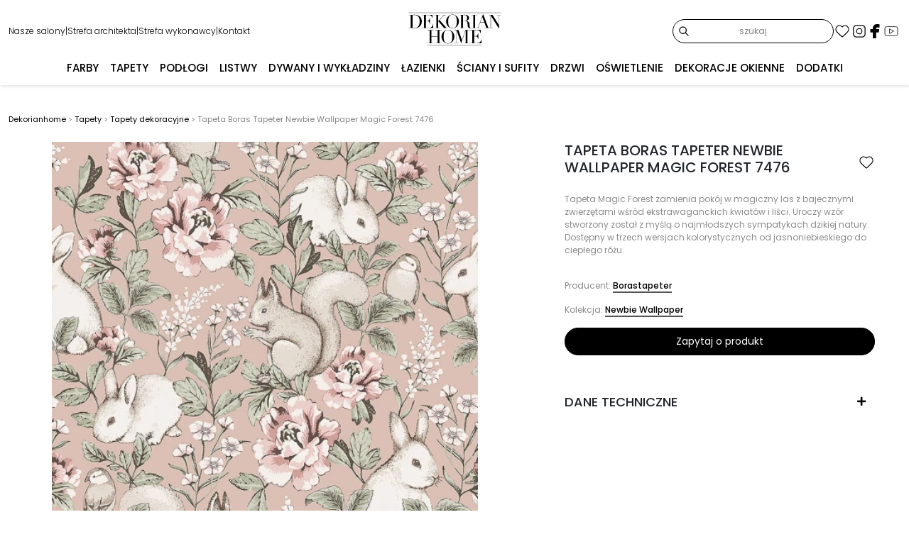

--- FILE ---
content_type: text/html; charset=UTF-8
request_url: https://dekorianhome.pl/tapeta-boras-tapeter-newbie-wallpaper-magic-forest-7476
body_size: 20063
content:
<!DOCTYPE html> 
<html lang="pl">
<head>
    <meta charset="utf-8">
    <meta name="viewport" content="width=device-width, initial-scale=1, shrink-to-fit=no" />
    <link rel="apple-touch-icon-precomposed" sizes="57x57" href="/images/icons/57.png" />
    <link rel="apple-touch-icon-precomposed" sizes="114x114" href="/images/icons/114.png" />
    <link rel="apple-touch-icon-precomposed" sizes="72x72" href="/images/icons/72.png" />
    <link rel="apple-touch-icon-precomposed" sizes="144x144" href="/images/icons/144.png" />
    <link rel="apple-touch-icon-precomposed" sizes="60x60" href="/images/icons/60.png" />
    <link rel="apple-touch-icon-precomposed" sizes="120x120" href="/images/icons/120.png" />
    <link rel="apple-touch-icon-precomposed" sizes="76x76" href="/images/icons/76.png" />
    <link rel="apple-touch-icon-precomposed" sizes="152x152" href="/images/icons/152.png" />
    <link rel="icon" type="image/png" href="/images/icons/196.png" sizes="196x196" />
    <link rel="icon" type="image/png" href="/images/icons/96.png" sizes="96x96" />
    <link rel="icon" type="image/png" href="/images/icons/32.png" sizes="32x32" />
    <link rel="icon" type="image/png" href="/images/icons/16.png" sizes="16x16" />
    <link rel="icon" type="image/png" href="/images/icons/128.png" sizes="128x128" />
    <link rel="stylesheet" href="/css/jquery.fancybox.min.css" />
    <link rel="stylesheet" href="https://cdnjs.cloudflare.com/ajax/libs/font-awesome/5.15.4/css/all.min.css">

    <title>Tapeta dekoracyjna Boras Tapeter Newbie Wallpaper Magic Forest 7476 | Dekorian Home</title>
				  	<meta name="description" content="Tapeta Magic Forest zamienia pokój w magiczny las z bajecznymi zwierzętami wśród ekstrawaganckich kwiatów i liści. Uroczy wzór stworzony został z myślą o najmłodszych sympatykach dzikiej natury. Dostępny w trzech wersjach kolorystycznych od jasnoniebieskiego do ciepłego różu.">
					<meta name="keywords" content="tapeta flizelina, Boras Tapeter Newbie Wallpaper Magic Forest 7476">    <link rel="icon" href="/images/favicon.ico" />
    <link href="/css/bootstrap.min.css" rel="stylesheet" integrity="sha384-QWTKZyjpPEjISv5WaRU9OFeRpok6YctnYmDr5pNlyT2bRjXh0JMhjY6hW+ALEwIH" crossorigin="anonymous">

    <link href="/css/common.css?v=1766827704" rel="stylesheet" />
    <link rel="preconnect" href="https://fonts.googleapis.com">
    <link rel="preconnect" href="https://fonts.gstatic.com" crossorigin>
    <link href="https://fonts.googleapis.com/css2?family=Poppins:ital,wght@0,100;0,200;0,300;0,400;0,500;0,600;0,700;0,800;0,900;1,100;1,200;1,300;1,400;1,500;1,600;1,700;1,800;1,900&family=Roboto:ital,wdth,wght@0,75..100,100..900;1,75..100,100..900&display=swap" rel="stylesheet">
    <link rel="stylesheet" href="https://fonts.googleapis.com/css2?family=Material+Symbols+Outlined:opsz,wght,FILL,GRAD@48,400,0,0" />
    <link href="/css/aos.css" rel="stylesheet">
    <link rel="stylesheet" href="/css/strefa-architekta.css" />
    <script src="/js/jquery-3.7.1.min.js" integrity="sha256-/JqT3SQfawRcv/BIHPThkBvs0OEvtFFmqPF/lYI/Cxo=" crossorigin="anonymous"></script>
    <script src="/js/bootstrap.bundle.min.js" integrity="sha384-YvpcrYf0tY3lHB60NNkmXc5s9fDVZLESaAA55NDzOxhy9GkcIdslK1eN7N6jIeHz" crossorigin="anonymous"></script>
    
    <script src="/js/jquery.fancybox.min.js"></script> 
    
    <script src="/js/strefa-architekta.js" type="text/javascript"></script>
                    
</head>
<body>
    <style>
        * {
            box-sizing: border-box;
        }

        .top-menu {
            position: fixed;
            top: 0;
            width: 100%;
            z-index: 1000;
            padding: 0;
            color:black;
            background-color:white;
            box-shadow: 0 2px 4px rgba(0, 0, 0, 0.1);
        }

        .top-menu .top-content {
            height: 72px;
            display: flex;
            align-items: flex-start;
            justify-content: space-between;
            transition: height 0.3s ease;
        }

        .top-menu .center-logo {
            flex: 1;
            text-align: center;
            align-self:center;
        }

        .top-menu .left-links,
        .top-menu .right-icons {
            flex: 1;
            display: flex;
            align-items: center;
            justify-content: flex-start;
            gap: 15px;
            font-size:12px;
            margin-top:15px;
            font-weight:300;
        }

        .top-menu .right-icons {
            justify-content: flex-end;
        }

        .top-menu a,
        .top-menu .icon {
            color: black;
            text-decoration: none;
        }

        .top-menu a:hover {
            text-decoration: underline;
        }

        .dropdown-menu {
            background-color:white;
            border: none;
            border-radius:0px;
            padding:0px;
        }

        .dropdown-menu {
            display: none;
            opacity: 0;
            visibility: hidden;
            transition: opacity 0.3s ease, visibility 0.3s ease;
        }

        .top-menu input {
            color: black;
            border: 1px solid black;
        }

        .nav-link, .dropdown-item {
            font-size:15px;
            font-weight:500;
            text-transform:none;
        }
        .nav-link.dropdown-toggle::after {
            display: none; /* Ukrywa strzałkę */
        }

        .st0 {
            fill:#000000;
        }

        .top-menu-icon {
            stroke:#000000;
            cursor: pointer;
        }

        .center-logo svg {
            margin-top:10px;
            height:52px;
            transition: height 0.3s ease;
        }
        
        .search-icon {
            display:none;
            cursor:pointer;
        }

        .topnav-search-block {
            display:none;
        }

        .top-menu .top-menu-icon-facebook,
        .top-menu .top-menu-icon-facebook
        {
            fill:#000000 !important;
            filter:drop-shaddow(0px 0px 0px rgba(0,0,0,0));
        }

        .topnav-search-block input {
            text-align:center;
        }

        .dropdown-item {
            color: black;
        }

        .dropdown-item:hover {
            font-weight:500;
            background-color:transparent;
        }

        .bottom-menu {
            height: 48px;
            display: flex;
            justify-content: space-evenly;
            align-items: center;
            background-color: transparent;
            border-radius:0px;
            padding:0px;
            position: relative;
            z-index: 100; /* upewnij się, że jest nad tłem */
        }

        .bottom-menu > .navbar-nav {
            width: 100%;
            margin: 0 auto;
            justify-content: space-evenly;
        }

        .dropdown-menu.mega-menu {
            position: fixed;
            top: 48px;
            left: 0;
            right: 0;
            /* zamiast width: 100vw */
            min-height: calc(100vh - 72px);
            display: block; /* zamiast flexa tutaj */
            background-color: white;
            box-shadow: 0 4px 8px rgba(0, 0, 0, 0.1);
            padding: 0;
            margin: 0;
            overflow: hidden;
            z-index: 1050;
            opacity: 0;
            visibility: hidden;
            transition: opacity 0.3s ease, visibility 0.3s ease;
        }

        .dropdown-menu.mega-menu > .wrapper-fluid {
            margin: 0 auto;
            display: flex;
            padding: 0 15px;
        }

        .mega-menu-background {
            position: absolute;
            top: 0;
            left: 0;
            width: 100vw;
            height: 100%;
            background-color: white;
            z-index: 0;
        }

        .full-width-menu {
            max-width: 100%;    /* Upewnienie się, że nie ma ograniczenia szerokości */
        }

        .dropdown:hover .mega-menu {
            display: flex;      /* Pokazujemy menu po najechaniu */
        }

        .full-width-menu {
            max-width: 100%;           /* Zapewnia brak ograniczeń szerokości */
        }

        .dropdown.show > .dropdown-menu {
            display: flex !important;
        }

                /* 1. Ukryj domyślnie mega-menu */
        .nav-item.dropdown .dropdown-menu.mega-menu {
            display: none;
            opacity: 0;
            visibility: hidden;
            transition: opacity 0.3s ease, visibility 0.3s ease;
        }

        .nav-item.dropdown.show .dropdown-menu.mega-menu {
            display: flex !important;
            opacity: 1;
            visibility: visible;
        }

        .mega-menu-items {
            position:relative;
            flex: 0 0 400px;
            padding: 2rem;
            overflow-y: auto;
            z-index: 1;
            max-height: calc(100vh - 180px);
            overscroll-behavior: contain;   
            -webkit-overflow-scrolling: touch;
        }

        .mega-menu-image {
            flex: 1;
            position: relative;
            z-index: 1;
            height: 80%;
            background: white;
            display: flex;
            align-items: center;
            justify-content: center;
        }

        .mega-menu-image img {
            width: 100%;
            height: 100%;
            object-fit: cover;
            object-position: center; 
            display: block;
        }

        .mega-menu-close {
            position: absolute;
            top: 35px;
            right: 35px;
            font-size: 2rem;
            padding:0px 13px;
            color: #000;
            background: #fff;
            border: none;
            cursor: pointer;
            z-index: 10000;
        }

        .navbar-nav .nav-link.active, .navbar-nav .nav-link.show {
            color:#ffffff;
        }

        .navbar-nav .nav-link.active, .navbar-nav .nav-link.show {
            color:#000000;
        }


        .search-wrapper {
            position: relative;
        }
        .search-wrapper .search-icon {
            position: absolute;
            right: 20px;         /* odstęp od prawej */
            top: 50%;
            transform: translateY(-50%);
            cursor: pointer;
        }
        .search-wrapper input {
            padding-right: 55px; /* miejsce na ikonę */
        }

        @media (max-width: 1199px) {
                       /* Ukryj linki po lewej stronie */
            .left-links {
                display: none;
            }

            .search-icon {
                display:block;
                cursor:pointer;
                box-shadow:none;
            }

            .topnav-search-block {
                width:100%;
            }

            .topnav-search-block input:focus {
                background-color:transparent !important;
                box-shadow:none;
                border-color:black;
            }

            .dropdown-menu.mega-menu {
                top: 80px;
            }

            .top-menu .container-fluid {
                padding-top:0px;
            }

            .top-menu .top-content {
                height:80px;
            }

            /* Logo przesunięte w lewo */
            .top-menu .center-logo {
                flex: 0;
                margin-left: 10px;
                text-align: left;
                
            }

            .top-menu.scrolled .top-content,
            .top-menu.hovered .top-content {
                height:60px;
            } 
            
            .center-logo svg {
                height:52px;
            }

            .top-menu.scrolled .center-logo svg,
            .top-menu.hovered .center-logo svg {
                margin-top:0px;
                height:42px;
            }

            /* Ikony i hamburger obok logo */
            .top-menu .right-icons {
                margin-top:0px;
                flex: 1;
                display: flex;
                align-items: center;
                justify-content: flex-end;
                gap: 15px;
            }
            .bottom-menu .wrapper-fluid {
                width: 100%;
            }

            /* Hamburger */
            .navbar-toggler {
                margin-right:10px;
                display: block;
                font-size: 2rem;
                background: transparent;
                border: none;
                cursor: pointer;
            }

            .navbar-toggler-icon {
                display: block;
                width: 24px;
                height: 2px;
                background: white;
                position: relative;
            }

            .top-menu.scrolled .navbar-toggler-icon,
            .top-menu.scrolled .navbar-toggler-icon::before,
            .top-menu.scrolled .navbar-toggler-icon::after,
            .top-menu.hovered .navbar-toggler-icon,
            .top-menu.hovered .navbar-toggler-icon::before,
            .top-menu.hovered .navbar-toggler-icon::after
            {
                background: black;
            }

            .navbar-toggler-icon::before,
            .navbar-toggler-icon::after {
                content: '';
                display: block;
                width: 24px;
                height: 2px;
                background: white;
                position: absolute;
            }

            .navbar-toggler-icon::before {
                top: -6px;
            }

            .navbar-toggler-icon::after {
                top: 6px;
            }

            /* Bottom menu domyślnie ukryte */
            .top-menu .bottom-menu {
                display: none;
                flex-direction: column;
                background-color: white;
                position: absolute;
                top: 100%;
                left: 0;
                width: 100%;
                z-index: 1000;
                padding: 0px 0px 10px 0px;
            } 

            /* Pokazywanie rozwiniętego menu */
            .bottom-menu.active {
                display: flex;
            }

            .bottom-menu.active .navbar-nav {
                background-color:white;
            }

            .bottom-menu a {
                padding: 10px;
                text-align: left;
                color: black;
                text-decoration: none;
                border-top:1px solid #eee;
            }

            .dropdown-menu.show .dropdown-item {
                padding-left:20px;
            }

            .overlay-content { 
                width:90%;
            }

            .dropdown-toggle.show {
                /*box-shadow: 0 2px 4px rgba(0, 0, 0, 0.5); */
            }
            
            .nav-item.dropdown .dropdown-menu,
            .nav-item.dropdown:hover .dropdown-menu {
                display: none;
                opacity: 0; /* Niewidoczne */
                visibility: hidden; /* Ukryte dla dostępności */
                max-height: 0; /* Ograniczenie wysokości */
                overflow: hidden; /* Ukrycie zawartości poza granicami */
                transition: max-height 0.5s ease, opacity 0.5s ease, visibility 0.5s ease; /* Animacja */
            }

            /* Pokaż dropdown-menu, gdy dropdown-toggle ma klasę show */
            .nav-item.dropdown .dropdown-menu.show {
                display: block; /* Wyświetlenie menu */
                opacity: 1; /* Widoczne */
                visibility: visible; /* Widoczne dla dostępności */
                background-color: #f5f5f5; /* Kolor tła */
                box-shadow: 
                    inset 0 10px 10px -10px rgba(0, 0, 0, 0.3), /* cień u góry */
                    inset 0 -10px 10px -10px rgba(0, 0, 0, 0.2); /* cień u dołu */
                max-height: 1000px; /* Maksymalna wysokość (wystarczająca dla zawartości) */
                transition: max-height 0.5s ease, opacity 0.5s ease, visibility 0.5s ease, background-color 0.3s ease, box-shadow 0.3s ease; /* Płynne przejście */
            } 
        }

    </style>

<!-- Top Menu with Integrated Bottom Menu -->
<nav class="top-menu">
    <div class="container-fluid wrapper-fluid">
        <!-- Top Content -->
        <div class="top-content d-flex align-items-center">
            <!-- Left Links -->
            <div class="left-links d-none d-lg-flex">
                <a href="/nasze-salony">Nasze salony</a> | 
                <a href="/strefa-architekta">Strefa architekta</a> | 
                <a href="/strefa-wykonawcy">Strefa wykonawcy</a> | 
                <a href="/kontakt">Kontakt</a>
            </div>

            <!-- Center Logo -->
            <div class="center-logo">
                <a href="/" class="navbar-brand text-center">
                <svg version="1.1" id="Warstwa_1" xmlns="http://www.w3.org/2000/svg" xmlns:xlink="http://www.w3.org/1999/xlink" x="0px" y="0px"
                        viewBox="0 0 841.9 324.3" style="enable-background:new 0 0 841.9 324.3;" xml:space="preserve">
                
                    <g>
                        <path class="st0" d="M121.5,61.6c-3.1-4.8-7.1-9-11.9-12.7c-4.8-3.6-10.6-6.6-17.2-8.7c-2.3-0.8-4.4-1.4-6.4-1.9
                            c-2-0.5-4.1-0.9-6.4-1.1c-2.2-0.3-4.6-0.5-7.2-0.6c-2.6-0.1-5.5-0.2-8.7-0.2c-1.5,0-3,0-4.6,0.1c-1.5,0.1-3,0.1-4.6,0.1
                            c-1.5,0.1-3,0.2-4.6,0.2c-1.5,0.1-3,0.1-4.6,0.1H15v2.3h18.1v111.7H15v2.3h27.8c1.6,0,3.3,0,5.1,0.1c1.8,0.1,3.6,0.1,5.5,0.2
                            c1.8,0.1,3.7,0.2,5.5,0.2c1.8,0.1,3.6,0.1,5.2,0.1c3.8,0,7.2-0.1,10.1-0.2c2.9-0.1,5.6-0.3,8.1-0.7c2.4-0.3,4.8-0.8,7.2-1.5
                            c2.3-0.7,4.8-1.6,7.4-2.8c4.7-2,9.1-4.5,13.1-7.8c4.1-3.2,7.6-7,10.7-11.4c3-4.4,5.4-9.5,7.2-15.2c1.7-5.7,2.6-12.2,2.6-19.3
                            c0-6.2-0.7-12.1-2.2-17.8C126.9,71.7,124.6,66.4,121.5,61.6z M109.8,115.9c-1.4,6.1-3.8,12.2-7.3,18c-2.3,3.8-4.9,6.9-7.8,9.2
                            c-2.9,2.3-6,4.1-9.3,5.4c-3.3,1.3-6.8,2.1-10.4,2.4c-3.6,0.4-7.3,0.6-11,0.6c-2.9,0-5.6-0.1-8.1-0.2s-4.6-0.3-6.4-0.5V39.3
                            c2.1-0.1,4.2-0.2,6.4-0.3c2.2-0.1,4.7-0.2,7.4-0.2c9.1,0,16.8,1.4,23,4.1c6.2,2.7,11.2,6.6,14.9,11.5c3.8,5,6.4,10.9,8.1,18
                            c1.6,7,2.4,14.8,2.4,23.4C111.8,103.1,111.1,109.8,109.8,115.9z"/>
                        <path class="st0" d="M131.7,150.9v2.3h99.6v-35.7h-1.8c-0.3,2.5-1.1,5.7-2.3,9.5c-1.2,3.8-3,7.5-5.5,11c-2.5,3.5-5.7,6.6-9.7,9.1
                            c-4,2.6-9,3.8-14.9,3.8h-30.9V92h13.2c3.9,0,7.1,0.7,9.5,2c2.4,1.4,4.4,3.2,5.9,5.5c1.5,2.3,2.6,4.9,3.4,7.8c0.8,2.9,1.6,6,2.4,9.1
                            h1.8V65.7h-1.8c-1.2,4.9-2.4,8.9-3.7,12c-1.3,3.1-2.8,5.6-4.6,7.3c-1.8,1.8-3.9,3-6.4,3.7c-2.5,0.7-5.6,1-9.1,1h-10.6V39.3h27.1
                            c4.5,0,8.3,0.5,11.4,1.6c3.2,1.1,5.9,2.7,8.2,5c2.3,2.2,4.2,5,5.9,8.2c1.6,3.2,3.2,6.9,4.6,11.2h1.8V37h-93.4v2.3h18.1v111.7H131.7
                            z"/>
                        <polygon class="st0" points="240.1,150.9 240.1,153.2 291.4,153.2 291.4,150.9 274.6,150.9 274.6,93.5 275.9,93.5 324.8,150.9 
                            310.1,150.9 310.1,153.2 357.3,153.2 357.3,150.9 346.6,150.9 287.3,83.2 328.8,39.3 342.3,39.3 342.3,37 308.5,37 308.5,39.3 
                            325.5,39.3 276.2,91.2 274.6,91.2 274.6,39.3 291.4,39.3 291.4,37 240.1,37 240.1,39.3 258.2,39.3 258.2,150.9 	"/>
                        <path class="st0" d="M439.6,51.5c-5.3-5.4-11.4-9.7-18.2-12.8c-6.8-3.1-13.8-4.7-21-4.7c-6.7,0-13.5,1.6-20.2,4.7
                            c-6.7,3.1-12.8,7.4-18.2,12.8c-5.4,5.4-9.8,11.9-13.2,19.3c-3.4,7.4-5.1,15.5-5.1,24.2c0,7.8,1.4,15.4,4.2,22.8
                            c2.8,7.3,6.8,13.8,11.8,19.4c5.1,5.6,11.1,10.1,18,13.5c7,3.4,14.5,5.1,22.7,5.1c7.9,0,15.4-1.7,22.3-5.2c6.9-3.5,12.9-8.1,18-13.7
                            c5.1-5.7,9.1-12.1,12.1-19.4c2.9-7.3,4.4-14.7,4.4-22.4c0-8.7-1.6-16.8-4.8-24.2C449.2,63.4,444.9,57,439.6,51.5z M436.5,120.6
                            c-1.3,7.3-3.5,13.4-6.5,18.3c-3,4.9-7,8.5-11.8,10.9c-4.8,2.4-10.7,3.6-17.7,3.6c-7.1,0-13-1.2-17.8-3.6c-4.8-2.4-8.7-6-11.8-10.9
                            c-3-4.9-5.2-11-6.5-18.3c-1.3-7.3-2-15.8-2-25.6c0-7.5,0.5-14.8,1.5-21.8c1-7,2.9-13.3,5.6-18.8c2.8-5.5,6.6-9.9,11.6-13.1
                            c5-3.3,11.4-4.9,19.3-4.9c7.9,0,14.4,1.6,19.3,4.9c5,3.3,8.8,7.6,11.6,13.1c2.8,5.5,4.7,11.8,5.6,18.8c1,7,1.5,14.3,1.5,21.8
                            C438.4,104.7,437.8,113.3,436.5,120.6z"/>
                        <path class="st0" d="M789.3,39.3h18.1V126h-0.3l-55.2-89h-34.9v2.3h18.1v111.7H730h-13.1h-1.5L671.1,34.1h-3.9l-44.1,116.9h-5.9v0
                            h-18.1V39.3h18.1V37h-52.6v2.3h18.1v111.7l-14.4,0v2.3h40.4v0h35.1v-2.3h-18.1l17.1-45.4h37.9l17.1,45.4h-18.1v2.3h37.2H730h25.6
                            v-2.3h-18.1V46h0.3l68.7,109.5h3.3V39.3H828V37h-38.7V39.3z M643.8,103.3l18-47.5l18,47.5H643.8z"/>
                        <polygon class="st0" points="233.3,284.6 215.1,284.6 215.1,228.6 269.5,228.6 269.5,284.6 251.4,284.6 251.4,286.9 303.9,286.9 
                            303.9,284.6 285.8,284.6 285.8,172.9 303.9,172.9 303.9,170.7 251.4,170.7 251.4,172.9 269.5,172.9 269.5,226.3 215.1,226.3 
                            215.1,172.9 233.3,172.9 233.3,170.7 180.7,170.7 180.7,172.9 198.8,172.9 198.8,284.6 180.7,284.6 180.7,286.9 233.3,286.9 	"/>
                        <path class="st0" d="M412.4,204.5c-3.2-7.4-7.5-13.8-12.8-19.3c-5.3-5.4-11.4-9.7-18.2-12.8c-6.8-3.1-13.8-4.7-21-4.7
                            c-6.7,0-13.5,1.6-20.2,4.7c-6.7,3.1-12.8,7.4-18.2,12.8c-5.4,5.4-9.8,11.9-13.2,19.3c-3.4,7.4-5.1,15.5-5.1,24.2
                            c0,7.8,1.4,15.4,4.2,22.8c2.8,7.3,6.8,13.8,11.8,19.4c5.1,5.6,11.1,10.1,18,13.5c7,3.4,14.5,5.1,22.7,5.1c7.9,0,15.4-1.7,22.3-5.2
                            c6.9-3.5,12.9-8.1,18-13.7c5.1-5.7,9.1-12.1,12.1-19.4c2.9-7.3,4.4-14.7,4.4-22.4C417.2,219.9,415.6,211.9,412.4,204.5z
                            M396.5,254.2c-1.3,7.3-3.5,13.4-6.5,18.3c-3,4.9-7,8.5-11.8,10.9c-4.8,2.4-10.7,3.6-17.7,3.6c-7.1,0-13-1.2-17.8-3.6
                            c-4.8-2.4-8.7-6-11.8-10.9c-3-4.9-5.2-11-6.5-18.3c-1.3-7.3-2-15.8-2-25.6c0-7.5,0.5-14.8,1.5-21.8c1-7,2.9-13.3,5.6-18.8
                            c2.8-5.5,6.6-9.9,11.6-13.1c5-3.3,11.4-4.9,19.3-4.9c7.9,0,14.4,1.6,19.3,4.9c5,3.3,8.8,7.6,11.6,13.1c2.8,5.5,4.7,11.8,5.6,18.8
                            c1,7,1.5,14.3,1.5,21.8C398.5,238.4,397.8,247,396.5,254.2z"/>
                        <polygon class="st0" points="416.3,170.7 416.3,172.9 434.4,172.9 434.4,284.6 416.3,284.6 416.3,286.9 454.9,286.9 454.9,284.6 
                            436.8,284.6 436.8,175.1 437.1,175.1 476,287.1 515,173.9 515.3,173.9 515.3,284.6 497.2,284.6 497.2,286.9 549.8,286.9 
                            549.8,284.6 531.7,284.6 531.7,172.9 549.8,172.9 549.8,170.7 513.7,170.7 483.5,258.5 483.2,258.5 453,170.7 	"/>
                        <path class="st0" d="M617.2,172.9c4.5,0,8.3,0.5,11.4,1.6c3.2,1.1,5.9,2.7,8.2,5c2.3,2.2,4.2,5,5.9,8.2s3.2,6.9,4.6,11.2h1.8v-28.2
                            h-93.4v2.3h18.1v111.7h-18.1v2.3h99.6v-35.8h-1.8c-0.3,2.5-1.1,5.7-2.3,9.5c-1.2,3.8-3,7.5-5.5,11c-2.5,3.5-5.7,6.6-9.7,9.1
                            c-4,2.6-9,3.8-14.9,3.8h-30.9v-58.9h13.2c3.9,0,7.1,0.7,9.5,2c2.4,1.4,4.4,3.2,5.9,5.5c1.5,2.3,2.6,4.9,3.4,7.8
                            c0.8,2.9,1.6,6,2.4,9.1h1.8v-50.8h-1.8c-1.2,4.9-2.4,8.9-3.7,12c-1.3,3.1-2.8,5.5-4.6,7.3c-1.8,1.8-3.9,3-6.4,3.7
                            c-2.5,0.7-5.6,1-9.1,1h-10.6v-50.4H617.2z"/>
                        <rect x="15" y="17.7" class="st0" width="813" height="2.3"/>
                        <rect x="180.8" y="304.1" class="st0" width="474.6" height="2.3"/>
                        <path class="st0" d="M458.2,150.9v2.3h52.6v-2.3h-18.1V92h16.3c1.9,0,4,0.1,6.5,0.4c2.5,0.3,4.9,1.1,7.3,2.5
                            c2.3,1.4,4.4,3.6,6.1,6.7c1.7,3,2.8,7.3,3.3,12.7l1.1,14.9c0.3,4.1,0.9,7.8,1.7,10.9c0.8,3.1,2.1,5.7,3.8,7.8
                            c1.7,2.1,4.1,3.7,6.9,4.8c2.9,1.1,6.5,1.6,10.9,1.6c2.3,0,4.2-0.1,5.8-0.4c1.2-0.2,2.1-0.5,3-0.8v-2.3c0,0,0,0,0,0
                            c-1.5,0.5-3,0.8-4.4,0.8c-3.2,0-5.4-1.1-6.9-3.4c-1.4-2.3-2.4-4.8-3.1-7.7c-0.4-1.8-0.7-4.1-0.9-6.9c-0.2-2.7-0.3-5.6-0.5-8.5
                            c-0.2-2.9-0.4-5.8-0.7-8.6c-0.3-2.8-0.7-5.2-1.4-7.4c-1.1-3.7-2.9-6.7-5.6-9.1c-2.6-2.3-5.5-4.2-8.6-5.6c-3.1-1.4-6.2-2.4-9.1-3
                            c-3-0.6-5.4-1-7.1-1.2V90c6.3-0.8,11.4-2.3,15.2-4.5c3.8-2.2,6.7-4.7,8.7-7.3c2-2.7,3.3-5.3,3.9-7.8c0.6-2.6,0.9-4.7,0.9-6.3
                            c0-3.3-0.8-6.7-2.4-10.4c-1.6-3.7-4.3-7-8.1-10c-4.2-3.4-8.8-5.4-13.7-6.1c-4.9-0.7-10.6-1.1-17-1.1c-1.3,0-2.6,0-3.9,0.1
                            c-1.3,0.1-2.6,0.1-3.9,0.1c-1.3,0.1-2.6,0.2-3.9,0.2c-1.3,0.1-2.6,0.1-3.9,0.1h-31v2.3h18.1v111.7H458.2z M492.6,39.3
                            c1.4-0.2,3.1-0.4,5.1-0.4c2-0.1,4-0.1,6-0.1c2.8,0,5.7,0.3,8.6,0.8c2.9,0.5,5.5,1.7,7.8,3.4c2.3,1.7,4.2,4.3,5.7,7.8
                            c1.5,3.4,2.2,8,2.2,13.6c0,5-0.5,9.1-1.5,12.4c-1,3.3-2.4,5.9-4.2,7.8c-1.8,1.9-3.9,3.2-6.4,4c-2.5,0.8-5.3,1.1-8.3,1.1h-15V39.3z"
                            />
                    </g>
                    </svg>
                </a>
            </div>

            <div class="right-icons">
                <form class="d-none d-lg-block position-relative" id="search-from" action="/szukaj" method="post"> 
                    <input type="text" class="form-control text-center mb-0" name="key" placeholder="szukaj">
                    <svg class="top-menu-icon search-icon-form position-absolute top-50 start-0 translate-middle-y ms-2" width="16px" height="16px" viewBox="0 0 24 24" 
                        fill="none" xmlns="http://www.w3.org/2000/svg" stroke="#ffffff">
                        <g id="SVGRepo_bgCarrier" stroke-width="0"></g><g id="SVGRepo_tracerCarrier" stroke-linecap="round" stroke-linejoin="round"></g>
                        <g id="SVGRepo_iconCarrier"> <g id="Interface / Search_Magnifying_Glass"> <path id="Vector" d="M15 15L21 21M10 17C6.13401 17 3 13.866 3 10C3 6.13401 
                            6.13401 3 10 3C13.866 3 17 6.13401 17 10C17 13.866 13.866 17 10 17Z" stroke-width="2" stroke-linecap="round" stroke-linejoin="round">
                            </path> </g> </g>
                    </svg>
                </form>
                <a href="#" class="search-icon" title="Szukaj">
                    <svg class="top-menu-icon" width="26px" height="26px" viewBox="0 0 24 24" fill="none" xmlns="http://www.w3.org/2000/svg" stroke="#ffffff">
                        <g id="SVGRepo_bgCarrier" stroke-width="0"></g><g id="SVGRepo_tracerCarrier" stroke-linecap="round" stroke-linejoin="round"></g>
                        <g id="SVGRepo_iconCarrier"> <path d="M15.7955 15.8111L21 21M18 10.5C18 14.6421 14.6421 18 10.5 18C6.35786 18 3 14.6421 3 10.5C3 6.35786 6.35786 
                        3 10.5 3C14.6421 3 18 6.35786 18 10.5Z" stroke-width="2" stroke-linecap="round" stroke-linejoin="round"></path> </g></svg></svg>
                </a>
               <a href="/wishlist" title="Wishlist">
                    <svg class="top-menu-icon" width="24px" height="24px" viewBox="0 0 24 24" fill="none" xmlns="http://www.w3.org/2000/svg" stroke="#ffffff">
                        <g id="SVGRepo_bgCarrier" stroke-width="0"></g><g id="SVGRepo_tracerCarrier" stroke-linecap="round" stroke-linejoin="round"></g>
                        <g id="SVGRepo_iconCarrier"> <path fill-rule="evenodd" clip-rule="evenodd" d="M12 6.00019C10.2006 3.90317 7.19377 3.2551 4.93923 
                        5.17534C2.68468 7.09558 2.36727 10.3061 4.13778 12.5772C5.60984 14.4654 10.0648 18.4479 11.5249 19.7369C11.6882 19.8811 11.7699 
                        19.9532 11.8652 19.9815C11.9483 20.0062 12.0393 20.0062 12.1225 19.9815C12.2178 19.9532 12.2994 19.8811 12.4628 19.7369C13.9229 
                        18.4479 18.3778 14.4654 19.8499 12.5772C21.6204 10.3061 21.3417 7.07538 19.0484 5.17534C16.7551 3.2753 13.7994 3.90317 12 6.00019Z" 
                        stroke-width="1.2" stroke-linecap="round" stroke-linejoin="round"></path> </g></svg>
                </a>
                <a href="https://www.instagram.com/DekorianHome/" target="_blank" class="inline">
                    <svg class="top-menu-icon" width="24px" height="24px" viewBox="0 0 192 192" xmlns="http://www.w3.org/2000/svg" fill="none">
                        <g id="SVGRepo_bgCarrier" stroke-width="0"></g><g id="SVGRepo_tracerCarrier" stroke-linecap="round" stroke-linejoin="round"></g>
                        <g id="SVGRepo_iconCarrier"><path stroke-width="10" d="M96 162c-14.152 0-24.336-.007-32.276-.777-7.849-.761-12.87-2.223-16.877-4.741a36 
                        36 0 0 1-11.33-11.329c-2.517-4.007-3.98-9.028-4.74-16.877C30.007 120.336 30 110.152 30 96c0-14.152.007-24.336.777-32.276.76-7.849 2.223-12.87 4.74-16.877a36 
                        36 0 0 1 11.33-11.33c4.007-2.517 9.028-3.98 16.877-4.74C71.663 30.007 81.847 30 96 30c14.152 0 24.336.007 32.276.777 7.849.76 12.87 2.223 16.877 4.74a36 36 
                        0 0 1 11.329 11.33c2.518 4.007 3.98 9.028 4.741 16.877.77 7.94.777 18.124.777 32.276 0 14.152-.007 24.336-.777 32.276-.761 7.849-2.223 12.87-4.741 16.877a36 
                        36 0 0 1-11.329 11.329c-4.007 2.518-9.028 3.98-16.877 4.741-7.94.77-18.124.777-32.276.777Z"></path>
                        <circle cx="96" cy="96" r="30" stroke-width="10"></circle>
                        <circle cx="135" cy="57" r="9"></circle></g>
                    </svg>
                </a>
                <a href="https://www.facebook.com/DekorianHome" target="_blank" class="inline" >
                    <svg class="top-menu-icon-facebook" fill="#ffffff" width="20px" height="20px" viewBox="0 0 1920 1920" xmlns="http://www.w3.org/2000/svg">
                        <g id="SVGRepo_bgCarrier" stroke-width="0"></g><g id="SVGRepo_tracerCarrier" stroke-linecap="round" stroke-linejoin="round"></g>
                        <g id="SVGRepo_iconCarrier"> <path d="M1168.737 487.897c44.672-41.401 113.824-36.889 118.9-36.663l289.354-.113 6.317-417.504L1539.65 
                        22.9C1511.675 16.02 1426.053 0 1237.324 0 901.268 0 675.425 235.206 675.425 585.137v93.97H337v451.234h338.425V1920h451.234v-789.66h356.7l62.045-451.233H1126.66v-69.152c0-54.937 
                        14.214-96.112 42.078-122.058" fill-rule="evenodd"></path> </g>
                    </svg>
                </a>
				<a href="https://www.youtube.com/channel/UCQH1Zp-C1vcFB1g-JYgr8yQ" target="_blank" class="inline">
                    <svg class="top-menu-icon" fill="none" width="26px" height="26px" viewBox="0 0 32 32" xmlns="http://www.w3.org/2000/svg">
                        <g id="SVGRepo_bgCarrier" stroke-width="0"></g><g id="SVGRepo_tracerCarrier" stroke-linecap="round" stroke-linejoin="round"></g>
                        <g id="SVGRepo_iconCarrier"><path d="M24.325 8.309s-2.655-.334-8.357-.334c-5.517 0-8.294.334-8.294.334A2.675 2.675 0 0 0 5 10.984v10.034a2.675 2.675 
                        0 0 0 2.674 2.676s2.582.332 8.294.332c5.709 0 8.357-.332 8.357-.332A2.673 2.673 0 0 0 27 21.018V10.982a2.673 2.673 0 0 0-2.675-2.673zM13.061 
                        19.975V12.03L20.195 16l-7.134 3.975z"></path></g>
                    </svg>
                </a>
                <button class="navbar-toggler d-xl-none" type="button" aria-label="Menu">
                    &#9776;
                </button>
            </div>
        </div>

        <div class="topnav-search-block">
            <form class="d-block d-sm-none pt-2 px-3 pb-3" action="/szukaj" method="post">

                <div class="search-wrapper">
                    <input type="text" class="form-control rounded-pill" name="key" placeholder="Szukaj">

                    <button type="submit" class="search-icon border-0 bg-transparent p-0">
                        <img src="/img/search.webp" alt="Szukaj" width="20" height="20">
                    </button>
                </div>

            </form>
        </div>
    </div>
    <div class="bottom-menu navbar navbar-expand-xl">
         <div class="wrapper-fluid">
        <div class="navbar-nav w-100 justify-content-evenly"><div class="nav-item dropdown position-static">  <a class="nav-link dropdown-toggle text-uppercase" href="/farby-dekoracyjne" 
                        id="dropdownCategory1" 
                        role="button" data-bs-toggle="dropdown" aria-expanded="false"
                        data-image="/images/menu/1/large/farby.webp">Farby  </a>  <div class="dropdown-menu mega-menu full-width-menu d-flex" 
                        aria-labelledby="dropdownCategory1">      <div class="mega-menu-background"></div>
                        <div class="wrapper-fluid d-flex">      <div class="mega-menu-items p-0 p-lg-4 d-flex flex-column"><a class="dropdown-item mb-xl-2" 
                            href="/farby-wewnetrzne" 
                            data-image="/images/menu/2/large/farby-wewntrzne.webp">Farby wewnętrzne</a><a class="dropdown-item mb-xl-2" 
                            href="/farby-zewnetrzne" 
                            data-image="/images/menu/3/large/farby-zewntrzne.webp">Farby zewnętrzne</a><a class="dropdown-item mb-xl-2" 
                            href="/zywice-zabezpieczajace" 
                            data-image="/images/menu/1/large/farby.webp">Żywice zabezpieczające</a><a class="dropdown-item mb-xl-2" 
                            href="/szpachla" 
                            data-image="/images/menu/1/large/farby.webp">Gładź szpachlowa</a><a class="dropdown-item mb-xl-2" 
                            href="/dodatki-do-farb" 
                            data-image="/images/menu/11/large/dodatki.webp">Dodatki</a>  <a class="dropdown-item mt-5 text-uppercase" style="font-weight:600;" href="/farby-dekoracyjne" 
                        id="dropdownCategory1" 
                        data-image="/images/menu/1/large/farby.webp">Cała kategoria  </a>      </div>      <div class="mega-menu-image flex-fill p-4 text-center">          <button class="mega-menu-close" aria-label="Zamknij menu">&times;</button>          <img src="/images/menu/1/large/farby.webp" 
                                alt="Farby" 
                                class="img-fluid js-mega-image">      </div>      </div>  </div></div><div class="nav-item dropdown position-static">  <a class="nav-link dropdown-toggle text-uppercase" href="/tapety" 
                        id="dropdownCategory4" 
                        role="button" data-bs-toggle="dropdown" aria-expanded="false"
                        data-image="/images/menu/4/large/tapety.webp">Tapety  </a>  <div class="dropdown-menu mega-menu full-width-menu d-flex" 
                        aria-labelledby="dropdownCategory4">      <div class="mega-menu-background"></div>
                        <div class="wrapper-fluid d-flex">      <div class="mega-menu-items p-0 p-lg-4 d-flex flex-column"><a class="dropdown-item mb-xl-2" 
                            href="/tapety-dekoracyjne" 
                            data-image="/images/menu/6/large/tapety-dekoracyjne.webp">Tapety dekoracyjne</a><a class="dropdown-item mb-xl-2" 
                            href="/grafiki-scienne" 
                            data-image="/images/menu/5/large/grafiki-cienne.webp">Grafiki ścienne</a><a class="dropdown-item mb-xl-2" 
                            href="/fototapety" 
                            data-image="/images/menu/4/large/tapety.webp">Fototapety</a><a class="dropdown-item mb-xl-2" 
                            href="/dodatki-do-tapet" 
                            data-image="/images/menu/4/large/tapety.webp">Dodatki do tapet</a>  <a class="dropdown-item mt-5 text-uppercase" style="font-weight:600;" href="/tapety" 
                        id="dropdownCategory4" 
                        data-image="/images/menu/4/large/tapety.webp">Cała kategoria  </a>      </div>      <div class="mega-menu-image flex-fill p-4 text-center">          <button class="mega-menu-close" aria-label="Zamknij menu">&times;</button>          <img src="/images/menu/4/large/tapety.webp" 
                                alt="Tapety" 
                                class="img-fluid js-mega-image">      </div>      </div>  </div></div><div class="nav-item dropdown position-static">  <a class="nav-link dropdown-toggle text-uppercase" href="/podlogi" 
                        id="dropdownCategory9" 
                        role="button" data-bs-toggle="dropdown" aria-expanded="false"
                        data-image="/images/menu/9/large/podlogi.webp">Podłogi  </a>  <div class="dropdown-menu mega-menu full-width-menu d-flex" 
                        aria-labelledby="dropdownCategory9">      <div class="mega-menu-background"></div>
                        <div class="wrapper-fluid d-flex">      <div class="mega-menu-items p-0 p-lg-4 d-flex flex-column"><a class="dropdown-item mb-xl-2" 
                            href="/podlogi-drewniane" 
                            data-image="/images/menu/10/large/podogi-drewniane.webp">Podłogi drewniane</a><a class="dropdown-item mb-xl-2" 
                            href="/podlogi-laminowane" 
                            data-image="/images/menu/17/large/podogi-laminowane.webp">Podłogi laminowane</a><a class="dropdown-item mb-xl-2" 
                            href="/podloga-winylowa" 
                            data-image="/images/menu/18/large/podogi-winylowe.webp">Podłogi winylowe</a><a class="dropdown-item mb-xl-2" 
                            href="/podlogi-winylowe-tkane" 
                            data-image="/images/menu/20/large/podogi-winylowe-tkane.webp">Podłogi winylowe tkane</a><a class="dropdown-item mb-xl-2" 
                            href="/posadzki-zywiczne" 
                            data-image="/images/menu/29/large/posadzki-ywiczne.webp">Posadzki żywiczne</a><a class="dropdown-item mb-xl-2" 
                            href="/tarasy" 
                            data-image="/images/menu/30/large/tarasy.webp">Tarasy</a>  <a class="dropdown-item mt-5 text-uppercase" style="font-weight:600;" href="/podlogi" 
                        id="dropdownCategory9" 
                        data-image="/images/menu/9/large/podlogi.webp">Cała kategoria  </a>      </div>      <div class="mega-menu-image flex-fill p-4 text-center">          <button class="mega-menu-close" aria-label="Zamknij menu">&times;</button>          <img src="/images/menu/9/large/podlogi.webp" 
                                alt="Podłogi" 
                                class="img-fluid js-mega-image">      </div>      </div>  </div></div><div class="nav-item dropdown position-static">  <a class="nav-link dropdown-toggle text-uppercase" href="/listwy" 
                        id="dropdownCategory31" 
                        role="button" data-bs-toggle="dropdown" aria-expanded="false"
                        data-image="/images/menu/31/large/listwy.webp">Listwy  </a>  <div class="dropdown-menu mega-menu full-width-menu d-flex" 
                        aria-labelledby="dropdownCategory31">      <div class="mega-menu-background"></div>
                        <div class="wrapper-fluid d-flex">      <div class="mega-menu-items p-0 p-lg-4 d-flex flex-column"><a class="dropdown-item mb-xl-2" 
                            href="/bazy" 
                            data-image="/images/menu/110/large/bazy.webp">Baza</a><a class="dropdown-item mb-xl-2" 
                            href="/listwa-gzymsowa" 
                            data-image="/images/menu/111/large/listwy-gzymsowe.webp">Listwy gzymsowe</a><a class="dropdown-item mb-xl-2" 
                            href="/listwy-przypodlogowe" 
                            data-image="/images/menu/112/large/listwy-przypodogowe.webp">Listwy przypodłogowe</a><a class="dropdown-item mb-xl-2" 
                            href="/listwy-nascienne" 
                            data-image="/images/menu/113/large/listwy-nacienne.webp">Listwy naścienne</a><a class="dropdown-item mb-xl-2" 
                            href="/listwy-karniszowe" 
                            data-image="/images/menu/114/large/listqy-karniszowe.webp">Listwy karniszowe</a><a class="dropdown-item mb-xl-2" 
                            href="/listwy-oswietleniowe" 
                            data-image="/images/menu/116/large/listwy-owietleniowe.webp">Listwy oświetleniowe</a><a class="dropdown-item mb-xl-2" 
                            href="/listwy-uniwersalne" 
                            data-image="/images/menu/118/large/listwy-uniwersalne.webp">Listwy uniwersalne</a><a class="dropdown-item mb-xl-2" 
                            href="/sztukateria" 
                            data-image="/images/menu/119/large/sztukateria.webp">Sztukateria</a><a class="dropdown-item mb-xl-2" 
                            href="/rozety" 
                            data-image="/images/menu/31/large/listwy.webp">Rozert</a>  <a class="dropdown-item mt-5 text-uppercase" style="font-weight:600;" href="/listwy" 
                        id="dropdownCategory31" 
                        data-image="/images/menu/31/large/listwy.webp">Cała kategoria  </a>      </div>      <div class="mega-menu-image flex-fill p-4 text-center">          <button class="mega-menu-close" aria-label="Zamknij menu">&times;</button>          <img src="/images/menu/31/large/listwy.webp" 
                                alt="Listwy" 
                                class="img-fluid js-mega-image">      </div>      </div>  </div></div><div class="nav-item dropdown position-static">  <a class="nav-link dropdown-toggle text-uppercase" href="/dywany-i-wykladziny" 
                        id="dropdownCategory32" 
                        role="button" data-bs-toggle="dropdown" aria-expanded="false"
                        data-image="/images/menu/32/large/dywanyiwykladziny.webp">Dywany i wykładziny  </a>  <div class="dropdown-menu mega-menu full-width-menu d-flex" 
                        aria-labelledby="dropdownCategory32">      <div class="mega-menu-background"></div>
                        <div class="wrapper-fluid d-flex">      <div class="mega-menu-items p-0 p-lg-4 d-flex flex-column"><a class="dropdown-item mb-xl-2" 
                            href="/dywany-nowoczesne" 
                            data-image="/images/menu/34/large/dywany.webp">Dywany</a><a class="dropdown-item mb-xl-2" 
                            href="/plytki-dywanowe" 
                            data-image="/images/menu/35/large/pytki-dywanowe.webp">Płytki dywanowe</a><a class="dropdown-item mb-xl-2" 
                            href="/wykladzina-dywanowa" 
                            data-image="/images/menu/36/large/wykdziny.webp">Wykładziny</a>  <a class="dropdown-item mt-5 text-uppercase" style="font-weight:600;" href="/dywany-i-wykladziny" 
                        id="dropdownCategory32" 
                        data-image="/images/menu/32/large/dywanyiwykladziny.webp">Cała kategoria  </a>      </div>      <div class="mega-menu-image flex-fill p-4 text-center">          <button class="mega-menu-close" aria-label="Zamknij menu">&times;</button>          <img src="/images/menu/32/large/dywanyiwykladziny.webp" 
                                alt="Dywany i wykładziny" 
                                class="img-fluid js-mega-image">      </div>      </div>  </div></div><div class="nav-item dropdown position-static">  <a class="nav-link dropdown-toggle text-uppercase" href="/lazienki" 
                        id="dropdownCategory37" 
                        role="button" data-bs-toggle="dropdown" aria-expanded="false"
                        data-image="/images/menu/37/large/lazienki.webp">Łazienki  </a>  <div class="dropdown-menu mega-menu full-width-menu d-flex" 
                        aria-labelledby="dropdownCategory37">      <div class="mega-menu-background"></div>
                        <div class="wrapper-fluid d-flex">      <div class="mega-menu-items p-0 p-lg-4 d-flex flex-column"><a class="dropdown-item mb-xl-2" 
                            href="/armatura" 
                            data-image="/images/menu/38/large/baterie.webp">Baterie</a><a class="dropdown-item mb-xl-2" 
                            href="/plytki" 
                            data-image="/images/menu/44/large/pytki.webp">Płytki</a><a class="dropdown-item mb-xl-2" 
                            href="/lazienka-dodatki" 
                            data-image="/images/menu/37/large/lazienki.webp">Dodatki</a><a class="dropdown-item mb-xl-2" 
                            href="/spieki" 
                            data-image="/images/menu/43/large/spieki.webp">Spieki</a>  <a class="dropdown-item mt-5 text-uppercase" style="font-weight:600;" href="/lazienki" 
                        id="dropdownCategory37" 
                        data-image="/images/menu/37/large/lazienki.webp">Cała kategoria  </a>      </div>      <div class="mega-menu-image flex-fill p-4 text-center">          <button class="mega-menu-close" aria-label="Zamknij menu">&times;</button>          <img src="/images/menu/37/large/lazienki.webp" 
                                alt="Łazienki" 
                                class="img-fluid js-mega-image">      </div>      </div>  </div></div><div class="nav-item dropdown position-static">  <a class="nav-link dropdown-toggle text-uppercase" href="/sciany-i-sufity" 
                        id="dropdownCategory45" 
                        role="button" data-bs-toggle="dropdown" aria-expanded="false"
                        data-image="/images/menu/45/large/scianyisufity.webp">Ściany i sufity  </a>  <div class="dropdown-menu mega-menu full-width-menu d-flex" 
                        aria-labelledby="dropdownCategory45">      <div class="mega-menu-background"></div>
                        <div class="wrapper-fluid d-flex">      <div class="mega-menu-items p-0 p-lg-4 d-flex flex-column"><a class="dropdown-item mb-xl-2" 
                            href="/beton-architektoniczny-3d" 
                            data-image="/images/menu/46/large/beton-architektoniczny.webp">Beton architektoniczny 3D</a><a class="dropdown-item mb-xl-2" 
                            href="/blachy-dekoracyjne" 
                            data-image="/images/menu/47/large/blachy-dekoracyjne.webp">Blachy dekoracyjne</a><a class="dropdown-item mb-xl-2" 
                            href="/cegla-dekoracyjna-na-sciane" 
                            data-image="/images/menu/48/large/cega.webp">Cegła dekoracyjna na ścianę</a><a class="dropdown-item mb-xl-2" 
                            href="/deska-scienna" 
                            data-image="/images/menu/45/large/scianyisufity.webp">Deska ścienna</a><a class="dropdown-item mb-xl-2" 
                            href="/drewno-3d" 
                            data-image="/images/menu/45/large/scianyisufity.webp">Drewno 3D</a><a class="dropdown-item mb-xl-2" 
                            href="/forniry-kamienne" 
                            data-image="/images/menu/45/large/scianyisufity.webp">Forniry kamienne</a><a class="dropdown-item mb-xl-2" 
                            href="/lamele-dekoracyjne" 
                            data-image="/images/menu/52/large/lamele-dekoracyjne.webp">Lamele dekoracyjne</a><a class="dropdown-item mb-xl-2" 
                            href="/lamele-elewacyjne" 
                            data-image="/images/menu/45/large/scianyisufity.webp">Lamele elewacyjne</a><a class="dropdown-item mb-xl-2" 
                            href="/listwy-dekoracyjne" 
                            data-image="/images/menu/53/large/listwy-dekoracyjne.webp">Listwy dekoracyjne</a><a class="dropdown-item mb-xl-2" 
                            href="/maty-dekoracyjne" 
                            data-image="/images/menu/54/large/maty-dekoracyjne.webp">Maty dekoracyjne</a><a class="dropdown-item mb-xl-2" 
                            href="/panele-akustyczne" 
                            data-image="/images/menu/55/large/panele-akustyczne.webp">Panele akustyczne</a><a class="dropdown-item mb-xl-2" 
                            href="/panele-dekoracyjne-miekkie" 
                            data-image="/images/menu/57/large/panele-dekoracyjne-mikkie.webp">Panele dekoracyjne miękkie</a><a class="dropdown-item mb-xl-2" 
                            href="https://dekorianhome.pl/panele-elastyczne-3d" 
                            data-image="/images/menu/121/large/ss33-2.webp">Panele elastyczne 3D</a><a class="dropdown-item mb-xl-2" 
                            href="/panele-scienne-3d" 
                            data-image="/images/menu/58/large/panele-cienne-3d.webp">Panele ścienne 3D</a><a class="dropdown-item mb-xl-2" 
                            href="/panele-tapicerowane" 
                            data-image="/images/menu/60/large/panele-tapicerowane.webp">Panele tapicerowane</a><a class="dropdown-item mb-xl-2" 
                            href="/plyty-z-betonu-architektonicznego" 
                            data-image="/images/menu/61/large/pyty-z-betonu-architektonicznego.webp">Płyty z betonu architektonicznego</a><a class="dropdown-item mb-xl-2" 
                            href="https://walldesigner.pl/#/dekorian-walls/home" 
                            data-image="/images/menu/56/large/ciany-moduowe-led.webp">Ściany modułowe LED</a><a class="dropdown-item mb-xl-2" 
                            href="/sufity-i-sciany-askustyczne" 
                            data-image="/images/menu/62/large/ciany-i-sufity-akustyczne.webp">Sufity i ściany askustyczne</a><a class="dropdown-item mb-xl-2" 
                            href="/sufity-i-sciany-swietlne" 
                            data-image="/images/menu/63/large/sufity-i-ciany-wietlne.webp">Sufity i ściany świetlne</a><a class="dropdown-item mb-xl-2" 
                            href="/sufity-sciany-napinane" 
                            data-image="/images/menu/64/large/sufity-iciany-napinane.webp">Sufity i ściany napinane</a><a class="dropdown-item mb-xl-2" 
                            href="/sufity-lustrzane" 
                            data-image="/images/menu/65/large/sufity-lustrzane.webp">Sufity lustrzane</a><a class="dropdown-item mb-xl-2" 
                            href="/siatki-metalowe-dekoracyjne" 
                            data-image="/images/menu/120/large/image64834412.webp">Siatki metalowe dekoracyjne</a><a class="dropdown-item mb-xl-2" 
                            href="/tynk-dekoracyjny" 
                            data-image="/images/menu/66/large/tynk-dekoracyjny.webp">Tynk dekoracyjny</a>  <a class="dropdown-item mt-5 text-uppercase" style="font-weight:600;" href="/sciany-i-sufity" 
                        id="dropdownCategory45" 
                        data-image="/images/menu/45/large/scianyisufity.webp">Cała kategoria  </a>      </div>      <div class="mega-menu-image flex-fill p-4 text-center">          <button class="mega-menu-close" aria-label="Zamknij menu">&times;</button>          <img src="/images/menu/45/large/scianyisufity.webp" 
                                alt="Ściany i sufity" 
                                class="img-fluid js-mega-image">      </div>      </div>  </div></div><div class="nav-item dropdown position-static">  <a class="nav-link dropdown-toggle text-uppercase" href="/drzwi" 
                        id="dropdownCategory67" 
                        role="button" data-bs-toggle="dropdown" aria-expanded="false"
                        data-image="/images/menu/67/large/drzwi.webp">Drzwi  </a>  <div class="dropdown-menu mega-menu full-width-menu d-flex" 
                        aria-labelledby="dropdownCategory67">      <div class="mega-menu-background"></div>
                        <div class="wrapper-fluid d-flex">      <div class="mega-menu-items p-0 p-lg-4 d-flex flex-column"><a class="dropdown-item mb-xl-2" 
                            href="/dh-door-direct" 
                            data-image="/images/menu/69/large/dh-door-direct.webp">DH Door Direct</a><a class="dropdown-item mb-xl-2" 
                            href="/dh-door-lux" 
                            data-image="/images/menu/70/large/dh-door-lux.webp">DH Door Lux</a><a class="dropdown-item mb-xl-2" 
                            href="/dh-loft" 
                            data-image="/images/menu/72/large/dh-loft.webp">DH Loft</a><a class="dropdown-item mb-xl-2" 
                            href="/klamki-do-drzwi" 
                            data-image="/images/menu/73/large/klamki.webp">Klamki do drzwi</a>  <a class="dropdown-item mt-5 text-uppercase" style="font-weight:600;" href="/drzwi" 
                        id="dropdownCategory67" 
                        data-image="/images/menu/67/large/drzwi.webp">Cała kategoria  </a>      </div>      <div class="mega-menu-image flex-fill p-4 text-center">          <button class="mega-menu-close" aria-label="Zamknij menu">&times;</button>          <img src="/images/menu/67/large/drzwi.webp" 
                                alt="Drzwi" 
                                class="img-fluid js-mega-image">      </div>      </div>  </div></div><div class="nav-item dropdown position-static">  <a class="nav-link dropdown-toggle text-uppercase" href="/oswietlenie-dekoracyjne" 
                        id="dropdownCategory74" 
                        role="button" data-bs-toggle="dropdown" aria-expanded="false"
                        data-image="/images/menu/74/large/oswietlenie.webp">Oświetlenie  </a>  <div class="dropdown-menu mega-menu full-width-menu d-flex" 
                        aria-labelledby="dropdownCategory74">      <div class="mega-menu-background"></div>
                        <div class="wrapper-fluid d-flex">      <div class="mega-menu-items p-0 p-lg-4 d-flex flex-column"><a class="dropdown-item mb-xl-2" 
                            href="/kinkiety-scienne" 
                            data-image="/images/menu/75/large/kinkiet.webp">Kinkiety ścienne</a><a class="dropdown-item mb-xl-2" 
                            href="/lampa-podlogowa" 
                            data-image="/images/menu/76/large/lampy-podogowe.webp">Lampa stojąca podłogowa</a><a class="dropdown-item mb-xl-2" 
                            href="/lampy-stolowe" 
                            data-image="/images/menu/77/large/lampa-stoowa.webp">Lampy stołowe</a><a class="dropdown-item mb-xl-2" 
                            href="/lampy-wiszace" 
                            data-image="/images/menu/78/large/lampy-wiszce.webp">Lampy wiszące</a><a class="dropdown-item mb-xl-2" 
                            href="/oswietlenie-wielkoformatowe" 
                            data-image="/images/menu/79/large/owietlenie-wielkoformatowe.webp">Oświetlenie wielkoformatowe</a><a class="dropdown-item mb-xl-2" 
                            href="/oprawy-natynkowe" 
                            data-image="/images/menu/80/large/oprawy-natynkowe.webp">Oprawy natynkowe</a><a class="dropdown-item mb-xl-2" 
                            href="/oprawy-podtynkowe" 
                            data-image="/images/menu/81/large/oprawy-podtynkowe.webp">Oprawy podtynkowe</a><a class="dropdown-item mb-xl-2" 
                            href="/osprzet" 
                            data-image="/images/menu/82/large/osprzt.webp">Osprzęt</a><a class="dropdown-item mb-xl-2" 
                            href="/plafon-sufitowy" 
                            data-image="/images/menu/83/large/plafony.webp">Plafon sufitowy</a><a class="dropdown-item mb-xl-2" 
                            href="/reflektory-do-szynoprzewodow" 
                            data-image="/images/menu/84/large/reflektory-do-szynoprzewodw.webp">Reflektory do szynoprzewodów</a><a class="dropdown-item mb-xl-2" 
                            href="/szynoprzewody" 
                            data-image="/images/menu/85/large/szynoprzewody.webp">Szynoprzewody</a>  <a class="dropdown-item mt-5 text-uppercase" style="font-weight:600;" href="/oswietlenie-dekoracyjne" 
                        id="dropdownCategory74" 
                        data-image="/images/menu/74/large/oswietlenie.webp">Cała kategoria  </a>      </div>      <div class="mega-menu-image flex-fill p-4 text-center">          <button class="mega-menu-close" aria-label="Zamknij menu">&times;</button>          <img src="/images/menu/74/large/oswietlenie.webp" 
                                alt="Oświetlenie" 
                                class="img-fluid js-mega-image">      </div>      </div>  </div></div><div class="nav-item dropdown position-static">  <a class="nav-link dropdown-toggle text-uppercase" href="/dekoracje-okienne" 
                        id="dropdownCategory88" 
                        role="button" data-bs-toggle="dropdown" aria-expanded="false"
                        data-image="/images/menu/88/large/dekoracjeokienne.webp">Dekoracje okienne  </a>  <div class="dropdown-menu mega-menu full-width-menu d-flex" 
                        aria-labelledby="dropdownCategory88">      <div class="mega-menu-background"></div>
                        <div class="wrapper-fluid d-flex">      <div class="mega-menu-items p-0 p-lg-4 d-flex flex-column"><a class="dropdown-item mb-xl-2" 
                            href="/karnisze" 
                            data-image="/images/menu/89/large/karnisze.webp">Karnisze</a><a class="dropdown-item mb-xl-2" 
                            href="/zaluzje" 
                            data-image="/images/menu/90/large/aluzje.webp">Żaluzje</a><a class="dropdown-item mb-xl-2" 
                            href="/plisy" 
                            data-image="/images/menu/91/large/plisy.webp">Plisy</a><a class="dropdown-item mb-xl-2" 
                            href="/rolety" 
                            data-image="/images/menu/92/large/rolety.webp">Rolety</a><a class="dropdown-item mb-xl-2" 
                            href="/rolety-rzymskie" 
                            data-image="/images/menu/93/large/rolety-rzymskie.webp">Rolety rzymskie</a><a class="dropdown-item mb-xl-2" 
                            href="/tkaniny" 
                            data-image="/images/menu/94/large/tkaniny.webp">Tkaniny</a><a class="dropdown-item mb-xl-2" 
                            href="/zaslony-panelowe" 
                            data-image="/images/menu/95/large/zasony-panelowe.webp">Zasłony panelowe</a>  <a class="dropdown-item mt-5 text-uppercase" style="font-weight:600;" href="/dekoracje-okienne" 
                        id="dropdownCategory88" 
                        data-image="/images/menu/88/large/dekoracjeokienne.webp">Cała kategoria  </a>      </div>      <div class="mega-menu-image flex-fill p-4 text-center">          <button class="mega-menu-close" aria-label="Zamknij menu">&times;</button>          <img src="/images/menu/88/large/dekoracjeokienne.webp" 
                                alt="Dekoracje okienne" 
                                class="img-fluid js-mega-image">      </div>      </div>  </div></div><div class="nav-item dropdown position-static">  <a class="nav-link dropdown-toggle text-uppercase" href="/dodatki" 
                        id="dropdownCategory96" 
                        role="button" data-bs-toggle="dropdown" aria-expanded="false"
                        data-image="/images/menu/96/large/dodatki.webp">Dodatki  </a>  <div class="dropdown-menu mega-menu full-width-menu d-flex" 
                        aria-labelledby="dropdownCategory96">      <div class="mega-menu-background"></div>
                        <div class="wrapper-fluid d-flex">      <div class="mega-menu-items p-0 p-lg-4 d-flex flex-column"><a class="dropdown-item mb-xl-2" 
                            href="/biokominki" 
                            data-image="/images/menu/97/large/biokominki.webp">Biokominki</a><a class="dropdown-item mb-xl-2" 
                            href="/gazetniki" 
                            data-image="/images/menu/96/large/dodatki.webp">Gazetniki</a><a class="dropdown-item mb-xl-2" 
                            href="/grzejniki-dekoracyjne" 
                            data-image="/images/menu/99/large/grzejniki.webp">Grzejniki dekoracyjne</a><a class="dropdown-item mb-xl-2" 
                            href="/kosze-na-smieci" 
                            data-image="/images/menu/96/large/dodatki.webp">Kosze na śmieci</a><a class="dropdown-item mb-xl-2" 
                            href="/lustra" 
                            data-image="/images/menu/101/large/lustra.webp">Lustra</a><a class="dropdown-item mb-xl-2" 
                            href="/meble" 
                            data-image="/images/menu/102/large/meble.webp">Meble</a><a class="dropdown-item mb-xl-2" 
                            href="/obrazy" 
                            data-image="/images/menu/103/large/obrazy.webp">Obrazy na ścianę</a><a class="dropdown-item mb-xl-2" 
                            href="/perfumy-do-wnetrz" 
                            data-image="/images/menu/104/large/perfumy-do-wntrz.webp">Perfumy do wnętrz</a><a class="dropdown-item mb-xl-2" 
                            href="/profile-dekoracyjne" 
                            data-image="/images/menu/105/large/profile-dekoracyjne.webp">Profile dekoracyjne</a><a class="dropdown-item mb-xl-2" 
                            href="/dodatki" 
                            data-image="/images/menu/96/large/dodatki.webp">Dodatki</a><a class="dropdown-item mb-xl-2" 
                            href="/wieszaki" 
                            data-image="/images/menu/107/large/wieszaki.webp">Wieszaki</a><a class="dropdown-item mb-xl-2" 
                            href="/zegary" 
                            data-image="/images/menu/96/large/dodatki.webp">Zegary</a><a class="dropdown-item mb-xl-2" 
                            href="/meble-ogrodowe" 
                            data-image="/images/menu/109/large/meble-ogrodowe.webp">Meble ogrodowe</a>  <a class="dropdown-item mt-5 text-uppercase" style="font-weight:600;" href="/dodatki" 
                        id="dropdownCategory96" 
                        data-image="/images/menu/96/large/dodatki.webp">Cała kategoria  </a>      </div>      <div class="mega-menu-image flex-fill p-4 text-center">          <button class="mega-menu-close" aria-label="Zamknij menu">&times;</button>          <img src="/images/menu/96/large/dodatki.webp" 
                                alt="Dodatki" 
                                class="img-fluid js-mega-image">      </div>      </div>  </div></div></div>
    </div>
        </div>
</nav>

<script>
    $(document).ready(function () {
        const topMenu = $('.top-menu');

        // Obsługa "hover" (mouseenter) na główne linki i linki podmenu
        // aby zmieniać obrazek w .mega-menu-image
        $(document).on('mouseenter', '.nav-link.dropdown-toggle, .mega-menu-items .dropdown-item', function() {
            var newImgSrc = $(this).data('image');
            // Szukamy <img> wewnątrz tego samego .dropdown-menu
            // .closest('.dropdown-menu') -> .find('.mega-menu-image img')
            var $container = $(this).closest('.dropdown-menu');
            var $image = $container.find('.mega-menu-image img.js-mega-image');
            
            // Animacja przenikania: fadeOut -> zmiana src -> fadeIn
            $image.stop(true, true).fadeOut(200, function() {
                $image.attr('src', newImgSrc);
                $image.fadeIn(200);
            });
        });

        $(document).on('mouseleave', '.dropdown-menu', function() {
            var $image = $(this).find('.mega-menu-image img.js-mega-image');
            var defaultSrc = $(this).siblings('a.nav-link').data('image'); 
            // powrót do obrazka głównego
            $image.stop(true, true).fadeOut(200, function() {
                $image.attr('src', defaultSrc).fadeIn(200);
            });
        });

        $('.navbar-toggler').on('click', function () {
            $('.bottom-menu').toggleClass('active');
        });

        $('.nav-item.dropdown > .nav-link').on('click', function (e) {
            if ($(window).width() <= 768) {
                e.preventDefault(); // Zablokuj domyślne zachowanie linku
                const parent = $(this).parent(); // Znajdź element rodzica
                const dropdownMenu = $(this).next('.dropdown-menu');
                
                // Zamknij inne otwarte menu
                $('.nav-item.dropdown .dropdown-toggle').not(this).removeClass('show');
                $('.nav-item.dropdown .dropdown-menu').not($(this).next()).removeClass('show');
            }
        });



        $('.nav-item.dropdown > a').on('click', function (e) {
            const $link = $(this);
            const href = $link.attr('href');

            // Pomijamy Ctrl+klik, środkowy przycisk itd.
            if (e.ctrlKey || e.metaKey || e.which === 2) return;

            const $parent = $link.closest('.dropdown');
            const $menu = $parent.find('.dropdown-menu');

            // Czy jest już otwarte
            const isOpen = $parent.hasClass('show');

            // Zamykamy wszystkie inne
            $('.dropdown.show').removeClass('show').find('.dropdown-menu').removeClass('show').attr('aria-expanded', 'false');

            if (!isOpen) {
                e.preventDefault();
                $parent.addClass('show');
                $menu.addClass('show');
                $link.attr('aria-expanded', 'true');
            } else {
                e.preventDefault(); // Bootstrap może zablokować
                window.location.href = href;
            }
        });

        // Zamknij menu po kliknięciu poza nim
        $(document).on('click', function(e) {
            if (!$(e.target).closest('.nav-item.dropdown').length) {
                $('.dropdown.show').removeClass('show').find('.dropdown-menu').removeClass('show');
            }
        });

        // Zamknięcie po kliknięciu X
        $(document).on('click', '.mega-menu-close', function () {
            console.log('zamykanie');
            $('.dropdown.show').removeClass('show').find('.dropdown-menu').removeClass('show').attr('aria-expanded', 'false');
        });

        $('.search-icon').on('click', function(e){
            $('.topnav-search-block').toggle(500);
            $('.topnav-search-block input').focus();
        });

        $('.search-icon-form').on('click', function(e){
            $('#search-from').submit();
        });

        $(document).on('click', '.mega-menu-close', function () {
            console.log('zamykanie');
            $('.dropdown.show').removeClass('show')
                .find('.dropdown-menu').removeClass('show')
                .attr('aria-expanded', 'false');
        });

    });
</script>
<style>
.podkategorie, .breadcrumb-schema {
    font-size:11px;
    color:#868686;
}
.favorite-btn {
    display:inline-block;
    padding:4px 0px 0px 4px; 
    width:32px; 
    height:32px; 
    background-color:white; 
    border-radius:100%;
    transition: 0.3s ease;
}

.favorite-btn:hover {
    background-color:black; 
}

.favorite-btn:hover svg {
    stroke:#ffffff;
    stroke-width:2;
    transition: 0.3s ease;
}

.favorite-btn.active {
    background-color:white;
}

.favorite-btn.active svg {
    fill:#000000;
}
</style>




<div class="container-fluid wrapper-fluid mt-5">
	<div class="row">
	</div>
</div>		
<div class="container-fluid wrapper-fluid mt-5">
		<div class="row">
			<div class="col-lg-12 pt-5">
				<div class="breadcrumbs mb-4 pl-5" style="font-size: 12px;" >
                <p>
            
            <nav class="breadcrumb-schema" itemscope itemtype="https://schema.org/BreadcrumbList">
                            <span itemprop="itemListElement" itemscope itemtype="https://schema.org/ListItem">
                
                    <a href="/" itemprop="item">
                    <span itemprop="name">Dekorianhome</span>
                    </a>
                <meta itemprop="position" content="1" />
                </span>
                &gt;
                            <span itemprop="itemListElement" itemscope itemtype="https://schema.org/ListItem">
                
                    <a href="/tapety" itemprop="item">
                    <span itemprop="name">Tapety</span>
                    </a>
                <meta itemprop="position" content="2" />
                </span>
                &gt;
                            <span itemprop="itemListElement" itemscope itemtype="https://schema.org/ListItem">
                
                    <a href="/tapety-dekoracyjne" itemprop="item">
                    <span itemprop="name">Tapety dekoracyjne</span>
                    </a>
                <meta itemprop="position" content="3" />
                </span>
                &gt;
                            <span itemprop="name">Tapeta Boras Tapeter Newbie Wallpaper Magic Forest 7476</span>
            </nav>
            </p>
				</div>
			</div>
		</div>
		<div class="row">
		<div class="col-md-7 ">
				<div class="produkt-zdjecie-kontener"><a id="duzezdjecieproduktu" data-fancybox="gallery" href="/images/produkt/23168/tapeta-dekoracyjna-boras-tapeter-newbie-wallpaper-magic-forest-7476_78835_l.webp"><img itemprop="image" src="/images/produkt/23168/tapeta-dekoracyjna-boras-tapeter-newbie-wallpaper-magic-forest-7476_78835_m.webp" alt="Zdjęcie produktu" data-kislist="product-image" class="img-fluid" style="opacity:1;" /></a></div><meta property="og:image" content="/images/produkt/23168/tapeta-dekoracyjna-boras-tapeter-newbie-wallpaper-magic-forest-7476_78835_l.webp">
						<meta property="og:image:alt" content="Opis produktu">		
					<div class="row">	
						<div class="col-lg-12 pt-2 produkt-miniatury-maska">
							<div class="produkt-miniatury-zdjecie" opis-zdjecia="Boras Tapeter Newbie Wallpaper Magic Forest 7476" url-zdjecia="tapeta-dekoracyjna-boras-tapeter-newbie-wallpaper-magic-forest-7476_78834" id-produktu="23168" 
									style="background-image:url(/images/produkt/23168/tapeta-dekoracyjna-boras-tapeter-newbie-wallpaper-magic-forest-7476_78834_m.webp);"></div><a class="minlightbox"  data-lightbox="fotoinspiracje"  href="/images/produkt/23168/tapeta-dekoracyjna-boras-tapeter-newbie-wallpaper-magic-forest-7476_78834_l.webp" data-fancybox="gallery"></a><div class="produkt-miniatury-zdjecie" opis-zdjecia="Boras Tapeter Newbie Wallpaper Magic Forest 7476" url-zdjecia="tapeta-dekoracyjna-boras-tapeter-newbie-wallpaper-magic-forest-7476_78835" id-produktu="23168" 
									style="background-image:url(/images/produkt/23168/tapeta-dekoracyjna-boras-tapeter-newbie-wallpaper-magic-forest-7476_78835_m.webp);"></div><a class="minlightbox"  href="/images/produkt/23168/tapeta-dekoracyjna-boras-tapeter-newbie-wallpaper-magic-forest-7476_78835_l.webp" data-fancybox="gallery"></a><div class="produkt-miniatury-zdjecie" opis-zdjecia="Boras Tapeter Newbie Wallpaper Magic Forest 7476" url-zdjecia="tapeta-dekoracyjna-boras-tapeter-newbie-wallpaper-magic-forest-7476_78836" id-produktu="23168" 
									style="background-image:url(/images/produkt/23168/tapeta-dekoracyjna-boras-tapeter-newbie-wallpaper-magic-forest-7476_78836_m.webp);"></div><a class="minlightbox"  data-lightbox="fotoinspiracje"  href="/images/produkt/23168/tapeta-dekoracyjna-boras-tapeter-newbie-wallpaper-magic-forest-7476_78836_l.webp" data-fancybox="gallery"></a><div class="produkt-miniatury-zdjecie" opis-zdjecia="Boras Tapeter Newbie Wallpaper Magic Forest 7476" url-zdjecia="tapeta-dekoracyjna-boras-tapeter-newbie-wallpaper-magic-forest-7476_78837" id-produktu="23168" 
									style="background-image:url(/images/produkt/23168/tapeta-dekoracyjna-boras-tapeter-newbie-wallpaper-magic-forest-7476_78837_m.webp);"></div><a class="minlightbox"  data-lightbox="fotoinspiracje"  href="/images/produkt/23168/tapeta-dekoracyjna-boras-tapeter-newbie-wallpaper-magic-forest-7476_78837_l.webp" data-fancybox="gallery"></a><div class="produkt-miniatury-zdjecie" opis-zdjecia="Boras Tapeter Newbie Wallpaper Magic Forest 7476" url-zdjecia="tapeta-dekoracyjna-boras-tapeter-newbie-wallpaper-magic-forest-7476_78838" id-produktu="23168" 
									style="background-image:url(/images/produkt/23168/tapeta-dekoracyjna-boras-tapeter-newbie-wallpaper-magic-forest-7476_78838_m.webp);"></div><a class="minlightbox"  data-lightbox="fotoinspiracje"  href="/images/produkt/23168/tapeta-dekoracyjna-boras-tapeter-newbie-wallpaper-magic-forest-7476_78838_l.webp" data-fancybox="gallery"></a>								
								<div class="produkt-mianiatury-kontener aranzacje-kontener"></div>

						</div>	
					</div>	
				</div>
		<div class="col-md-5 px-5" id="opis-zdjecia">
            <div class="d-flex justify-content-between align-items-center" data-product-id="23168">
                <h1 class="text-uppercase" style="font-size:20px";>Tapeta Boras Tapeter Newbie Wallpaper Magic Forest 7476</h1>
                <div class="favorite-btn">
                        <svg class="top-menu-icon" width="24px" height="24px" viewBox="0 0 24 24" fill="none" xmlns="http://www.w3.org/2000/svg" stroke="#ffffff">
                            <g id="SVGRepo_bgCarrier" stroke-width="0"></g><g id="SVGRepo_tracerCarrier" stroke-linecap="round" stroke-linejoin="round"></g>
                            <g id="SVGRepo_iconCarrier"> <path fill-rule="evenodd" clip-rule="evenodd" d="M12 6.00019C10.2006 3.90317 7.19377 3.2551 4.93923 
                            5.17534C2.68468 7.09558 2.36727 10.3061 4.13778 12.5772C5.60984 14.4654 10.0648 18.4479 11.5249 19.7369C11.6882 19.8811 11.7699 
                            19.9532 11.8652 19.9815C11.9483 20.0062 12.0393 20.0062 12.1225 19.9815C12.2178 19.9532 12.2994 19.8811 12.4628 19.7369C13.9229 
                            18.4479 18.3778 14.4654 19.8499 12.5772C21.6204 10.3061 21.3417 7.07538 19.0484 5.17534C16.7551 3.2753 13.7994 3.90317 12 6.00019Z" 
                            stroke-width="1.2" stroke-linecap="round" stroke-linejoin="round"></path> </g></svg>
                </div>
            </div>
			<div class="produkt-opis text-justify pt-3 pb-3" style="color:#8b8b8b;"><p>Tapeta Magic Forest zamienia pokój w magiczny las z bajecznymi zwierzętami wśród ekstrawaganckich kwiatów i liści. Uroczy wzór stworzony został z myślą o najmłodszych sympatykach dzikiej natury. Dostępny w trzech wersjach kolorystycznych od jasnoniebieskiego do ciepłego różu.<br></p></div>
			<p class="produkt-opis mb-3" style="color:#8b8b8b;">Producent: <a href="/borastapeter" class="underline-link word" style="font-weight: 500;">Borastapeter </a></p>
			<p class="produkt-opis mb-3" style="color:#8b8b8b;">Kolekcja: <a href="/newbie-wallpaper"class="underline-link word" style="font-weight: 500;">Newbie Wallpaper</a></p>
			<form method="post" action="/kontakt"><input type="hidden" name="produkt" value="Zapytanie: Tapeta Boras Tapeter Newbie Wallpaper Magic Forest 7476" />
                <input type="hidden" name="temat" value="Zapytanie: Tapeta Boras Tapeter Newbie Wallpaper Magic Forest 7476" />
                <input type="submit" value="Zapytaj o produkt" class="btn btn-whites-transparent w-100" />
            </form>
			<div class="d-flex justify-content-between align-items-center mt-5"><h1 class="text-uppercase mb-0" style="font-size: 18px";>Dane techniczne</h1><button id="toggleTechnical" class="btn btn-link"><i class="fa fa-plus"></i></button></div><div id="technicalContent" class="mt-3" style="display:none; font-size: 12px;"><table class="table table-condensed"><tr><td style="color:#8E8E8E;">Kolorystyka</td><td style="color:#000;">Różowy</td></tr></table></div>
		<div class="col-12">
			 
		</div>
	</div>

	<div class="row">
	
		<div class="col-12 pt-5 pb-5"><h1 class="text-uppercase text-center">Podobne</h1></div><div class="col-lg-2 col-md-4 col-sm-6" ><a href="tapeta-boras-tapeter-newbie-wallpaper-adventures-7458">
							<div class="produkt-img" style="background-image:url(/images/produkt/23148/tapeta-dekoracyjna-boras-tapeter-newbie-wallpaper-bon-voyage-7458_78791_m.webp)"></div><p class="mb-1 mt-2 text-left">Boras Tapeter Newbie Wallpaper Adventures 7458</p></a> 
				  </div><div class="col-lg-2 col-md-4 col-sm-6" ><a href="tapeta-boras-tapeter-newbie-wallpaper-forest-friends-7478">
							<div class="produkt-img" style="background-image:url(/images/produkt/23170/tapeta-dekoracyjna-boras-tapeter-newbie-wallpaper-forest-friends-7478_78844_m.webp)"></div><p class="mb-1 mt-2 text-left">Boras Tapeter Newbie Wallpaper Forest Friends 7478</p></a> 
				  </div><div class="col-lg-2 col-md-4 col-sm-6" ><a href="tapeta-boras-tapeter-newbie-wallpaper-up-north-7479">
							<div class="produkt-img" style="background-image:url(/images/produkt/23171/tapeta-dekoracyjna-boras-tapeter-newbie-wallpaper-up-north-7479_78846_m.webp)"></div><p class="mb-1 mt-2 text-left">Boras Tapeter Newbie Wallpaper Up North 7479</p></a> 
				  </div><div class="col-lg-2 col-md-4 col-sm-6" ><a href="tapeta-boras-tapeter-newbie-wallpaper-upampaway-7461">
							<div class="produkt-img" style="background-image:url(/images/produkt/23151/tapeta-dekoracyjna-boras-tapeter-newbie-wallpaper-up-away-7461_78799_m.webp)"></div><p class="mb-1 mt-2 text-left">Boras Tapeter Newbie Wallpaper Up&amp;Away 7461</p></a> 
				  </div><div class="col-lg-2 col-md-4 col-sm-6" ><a href="tapeta-boras-tapeter-newbie-wallpaper-forest-friends-7477">
							<div class="produkt-img" style="background-image:url(/images/produkt/23169/tapeta-dekoracyjna-boras-tapeter-newbie-wallpaper-forest-friends-7477_78839_m.webp)"></div><p class="mb-1 mt-2 text-left">Boras Tapeter Newbie Wallpaper Forest Friends 7477</p></a> 
				  </div><div class="col-lg-2 col-md-4 col-sm-6" ><a href="tapeta-boras-tapeter-newbie-wallpaper-rose-garden-7465">
							<div class="produkt-img" style="background-image:url(/images/produkt/23155/tapeta-dekoracyjna-boras-tapeter-newbie-wallpaper-rose-garden-7465_78810_m.webp)"></div><p class="mb-1 mt-2 text-left">Boras Tapeter Newbie Wallpaper Rose Garden 7465</p></a> 
				  </div>	</div>
</div>

<script> 
	
	// podmiana zdjęcia głównego po kliknięciu na miniaturę
	$(".produkt-miniatury-zdjecie").on('click', function(){
	$(".produkt-miniatury-zdjecie").removeClass('selected');
	$(this).addClass('selected');

	var url = $(this).attr('url-zdjecia'); // np. 'zdjecie1'
	var id = $(this).attr('id-produktu');
	var alt = $(this).attr('opis-zdjecia');

	$("#duzezdjecieproduktu img").animate({opacity: '0'}, 100, function() {
		$(this).attr("src", "/images/produkt/" + id + "/" + url + "_m.webp");
		$(this).attr("alt", alt);
		$("#duzezdjecieproduktu").attr('href', '/images/produkt/' + id + '/' + url + '_l.webp');
	}).animate({opacity:1}, 200);
	});

	$("[data-fancybox]").fancybox({
		arrows: true, // Włącza strzałki nawigacji
		loop: true,   // Pozwala na przewijanie w pętli
		buttons: [
			'slideShow',
			'share',
			'zoom',
			'fullScreen',
			'close'
		]
	});
	$(document).ready(function(){
		$('#toggleDownload').on('click', function(){
			// Przełączanie widoczności zawartości z animacją slideToggle
			$('#downloadContent').slideToggle(300);
			
			// Pobieramy ikonę wewnątrz przycisku
			var icon = $(this).find('i');
			// Sprawdzamy, czy ma klasę fa-plus – jeśli tak, zamień na fa-minus, w przeciwnym przypadku odwrotnie
			if (icon.hasClass('fa-plus')) {
				icon.removeClass('fa-plus').addClass('fa-minus');
			} else {
				icon.removeClass('fa-minus').addClass('fa-plus');
			}
		});
	});
	$(document).ready(function(){
        $('#toggleTechnical').on('click', function(){
            $('#technicalContent').slideToggle(300);
            
            var icon = $(this).find('i');
            if (icon.hasClass('fa-plus')) {
                icon.removeClass('fa-plus').addClass('fa-minus');
            } else {
                icon.removeClass('fa-minus').addClass('fa-plus');
            }
        });
        $(function () {
  $('.toggle-filter').on('click', function () {
    const target = $($(this).data('target'));
    const icon = $(this).find('.toggle-icon');

    target.toggleClass('open');
    icon.text(target.hasClass('open') ? '−' : '+');
  });
    $('body').on('click', '.favorite-btn', function(e) {
		e.preventDefault();
		e.stopPropagation();
		$(this).toggleClass('active');
        const productId = $(this).parent().data('product-id');
        const cookieValue = getCookie('favorites');
		const favorites = cookieValue ? JSON.parse(cookieValue) : [];
        const index = favorites.indexOf(productId.toString());
        console.log(productId);
        if (index === -1) {
            favorites.push(productId.toString());
        } else {
            favorites.splice(index, 1);
        }
		setCookie('favorites', JSON.stringify(favorites), 365);
        updateFavoriteIcon();
    });

    updateFavoriteIcon();

    function getCookie(name) {
		const value = `; ${document.cookie}`;
		const parts = value.split(`; ${name}=`);
		if (parts.length === 2) return parts.pop().split(';').shift();
	}
	
	function setCookie(name, value, days) {
		var expires = "";
		if (days) {
			var date = new Date();
			date.setTime(date.getTime() + (days * 24 * 60 * 60 * 1000));
			expires = "; expires=" + date.toUTCString();
		}
		document.cookie = name + "=" + (value || "")  + expires + "; path=/";
	}

    function updateFavoriteIcon() {
        const cookieValue = getCookie('favorites');
		const favorites = cookieValue ? JSON.parse(cookieValue) : [];
        $('body').find('.favorite-btn').each(function() {
            const productId = $(this).parent().data('product-id');
            if (favorites.includes(productId.toString())) {
                $(this).addClass('active');
            } else {
                $(this).removeClass('active');
            }
        });
    }
});
});

</script><style>
	/* Floating Button Styles */
	.scroll-to-top {
    position: fixed; /* Przyklejony do ekranu */
    bottom: 20px; /* Odległość od dołu ekranu */
    left: 20px; /* Odległość od prawej krawędzi */
	background-color: rgba(0, 0, 0, 0.5); /* Półprzezroczysty czarny */
    border: none; /* Usuń obramowanie */
    border-radius: 50%; /* Zaokrąglenie przycisku */
    padding: 15px; /* Odstępy wewnętrzne dla rozmiaru */
    color: white;
    cursor: pointer; /* Kursor wskazuje, że element jest interaktywny */
    transition: transform 0.3s ease, background-color 0.3s ease; /* Płynne animacje */
}
/* Domyślnie ukryj przycisk */
.scroll-to-top {
    opacity: 0;
    visibility: hidden;
    transition: opacity 0.3s ease, visibility 0.3s ease;
}

/* Pokaż przycisk po dodaniu klasy "show" */
.scroll-to-top.show {
    opacity: 1;
    visibility: visible;
}
.scroll-to-top:hover {
	background-color: rgba(0, 0, 0, 0.8);
}

.scroll-to-top svg {
    width: 20px; /* Szerokość ikony */
    height: 20px; /* Wysokość ikony */
    fill: none; /* Bez wypełnienia */
    stroke: #ffffff; /* Kolor ikony (biały) */
}

.scroll-to-top.show {
    display: block; /* Pokazuj przycisk */
}

.scroll-to-top {
    display: none; /* Ukryj przycisk domyślnie */
}

</style>


<footer class="bg-white"> 
    <div class="container-fluid wrapper-fluid pt-2 ps-2 pe-2 bg-white">
    <hr>
    <div class="row">
	
	      <div class="col-xl-5 col-lg-12 col-md-12 col-sm-12 p-0 ps-5">
        <div class="row">
        <div class="col-lg-12"><h2 class="mb-4"><a href="newsletter"> <span style="display: block;">BĄDŹ NA BIEŻĄCO</span>
        <span style="display: block;">ZAPISZ SIĘ DO NEWSLETTERA</span></a></h2></div>
          <div class="col-lg-12 pe-1 me-0">
			<div class="row">
				<div class="form-group col-md-8">
					<input type="email" name="email" id="email" value="" placeholder="twój mail" class="form-control footer-email" style="font-size:0.8rem;">
				</div>
				<div class="form-group col-md-4">
					<button class="btn btn-white-rev" data-toggle="modal" data-target="#myModal" onclick="document.getElementById('newsletteremail').value = document.getElementById('email').value" >zapisz się</button>
				</div>
			</div>
          </div>
		<!-- <div class="col-lg-12 mt-3">
			<b>Sprawdź nas również</b>
				<a target="_blank" class="ps-3" rel="noopener" rel="noreferrer" href="https://www.facebook.com/DekorianHome"><img src="/img/facebookb.png" alt="logo facebook" /></a>
				<a target="_blank" class="ps-3" rel="noopener" rel="noreferrer" href="https://www.instagram.com/DekorianHome/"><img src="/img/instagramb.png" alt="logo instagram" /></a>
				<a target="_blank" class="ps-3" rel="noopener" rel="noreferrer" href="https://www.youtube.com/channel/UCQH1Zp-C1vcFB1g-JYgr8yQ"><img src="/img/yt.png" alt="logo youtube" /></a>
		  </div> 
		  <div class="col-lg-12 mt-4">
				<b><a target="_blank" class="" href="/wirtualny-salon"><img class="lazy-img" data-src="/img/360.jpg" src="[data-uri]" width="35" height="35" alt="360 stopni" style="padding-right:10px;" /> Odwiedź nasz wirtualny salon</a></b>
		  </div>-->
        </div>
      </div> 
	  
				
		<div class="d-none col-xl-7 col-lg-12 d-lg-block">
			<div class="row">

				<div class="col-xl-2 col-lg-2">
				</div>

				<div class="col-xl-2 col-lg-2 pt-3 footer-menu">
					<h2 class="mb-3">POMOC</h2>
										<a href="/polityka-prywatnosci">Polityka prywatności</a>
										<a href="/regulamin-cookies">Regulamin cookies</a>
										<a href="/dostawa">Dostawa</a>
					<a href="/gwarancje-i-reklamacje">Gwarancje i reklamacje</a>
					
				</div>
				<div class="col-xl-2 col-lg-2 pt-3 footer-menu">
					<h2 class="mb-3" style="font-weight:bold;"><a href="/inspiracje">INSPIRACJE</a></h2>
					<a href="/inspiracje/trendy">Trendy</a>
					<a href="/inspiracje/top-wnetrza">Top wnetrza</a>
					<a href="/inspiracje/hyde-park">Hyde park</a>
					<a href="/inspiracje/wydarzenia">Wydarzenia</a>
					<a href="/inspiracje/nowosci">Nowości</a>
					<a href="/inspiracje/top-marki">Top marki</a>
					<a href="/inspiracje/wyszukane-polecane">Wyszukane polecane</a>
				</div>
				<div class="col-xl-2 col-lg-2 pt-3 footer-menu">
					<h2 class="mb-3" style="font-weight:bold;"><a href="/nasze-salony">SALONY</a></h2>
					<a href="/salon/bialystok">Białystok</a><a href="/salon/bydgoszcz">Bydgoszcz</a><a href="/salon/czestochowa">Częstochowa</a><a href="/salon/gdansk">Gdańsk</a><a href="/salon/gorzow-wielkopolski">Gorzów Wielkopolski</a><a href="/salon/kalisz">Kalisz</a><a href="/salon/katowice">Katowice</a><a href="/salon/kielce">Kielce</a><a href="/salon/krakow">Kraków</a><a href="/salon/lublin">Lublin</a><a href="/salon/lodz">Łódź</a><a href="/salon/olsztyn">Olsztyn</a><a href="/salon/opole">Opole</a><a href="/salon/poznan">Poznań</a><a href="/salon/radom">Radom</a><a href="/salon/rzeszow">Rzeszów</a><a href="/salon/szczecin">Szczecin</a><a href="/salon/tarnow">Tarnów</a><a href="/salon/torun">Toruń</a><a href="/salon/warszawa">Warszawa</a><a href="/salon/wroclaw">Wrocław</a><a href="/salon/zielona-gora">Zielona Góra</a>				</div>
				<div class="col-xl-2 col-lg-2 pt-3 footer-menu">
					<h2 class="mb-3" style="font-weight:bold;"><a href="/pracownie">PRACOWNIE</a></h2>
					<a href="/pracownie/dolnoslaskie">Dolnośląskie</a><a href="/pracownie/kujawsko-pomorskie">Kujawsko-pomorskie</a><a href="/pracownie/lodzkie">Łódzkie</a><a href="/pracownie/malopolskie">Małopolskie</a><a href="/pracownie/mazowieckie">Mazowieckie</a><a href="/pracownie/opolskie">Opolskie</a><a href="/pracownie/podkarpackie">Podkarpackie</a><a href="/pracownie/podlaskie">Podlaskie</a><a href="/pracownie/pomorskie">Pomorskie</a><a href="/pracownie/slaskie">Śląskie</a><a href="/pracownie/swietokrzyskie">Świętokrzyskie</a><a href="/pracownie/warminsko-mazurskie">Warmińsko-mazurskie</a><a href="/pracownie/wielkopolskie">Wielkopolskie</a><a href="/pracownie/zachodniopomorskie">Zachodniopomorskie</a>				</div>
				<div class="col-xl-2 col-lg-2 pt-3 footer-menu">
					<h2 class="mb-3 " style="font-weight:bold;"><a href="/kontakt">KONTAKT</a></h2>
					<a href="/o-nas">O nas</a>
												<a href="/nasza-misja">Nasza misja</a>
				<a href="/nasze-salony">Nasze salony</a>
				<a href="/wirtualny-salon">Wirtualny salon</a> 
				<div class= "pt-2" style="display: flex;">
					<a href="https://www.instagram.com/DekorianHome/" target="_blank" class="inline"><svg width="24px" height="24px" viewBox="0 0 192 192" xmlns="http://www.w3.org/2000/svg" fill="none"><g id="SVGRepo_bgCarrier" stroke-width="0"></g><g id="SVGRepo_tracerCarrier" stroke-linecap="round" stroke-linejoin="round"></g><g id="SVGRepo_iconCarrier"><path stroke="#8b8b8b" stroke-width="12" d="M96 162c-14.152 0-24.336-.007-32.276-.777-7.849-.761-12.87-2.223-16.877-4.741a36 36 0 0 1-11.33-11.329c-2.517-4.007-3.98-9.028-4.74-16.877C30.007 120.336 30 110.152 30 96c0-14.152.007-24.336.777-32.276.76-7.849 2.223-12.87 4.74-16.877a36 36 0 0 1 11.33-11.33c4.007-2.517 9.028-3.98 16.877-4.74C71.663 30.007 81.847 30 96 30c14.152 0 24.336.007 32.276.777 7.849.76 12.87 2.223 16.877 4.74a36 36 0 0 1 11.329 11.33c2.518 4.007 3.98 9.028 4.741 16.877.77 7.94.777 18.124.777 32.276 0 14.152-.007 24.336-.777 32.276-.761 7.849-2.223 12.87-4.741 16.877a36 36 0 0 1-11.329 11.329c-4.007 2.518-9.028 3.98-16.877 4.741-7.94.77-18.124.777-32.276.777Z"></path><circle cx="96" cy="96" r="30" stroke="#8b8b8b" stroke-width="12"></circle><circle cx="135" cy="57" r="9" fill="#8b8b8b"></circle></g></svg></a>
					<a href="https://www.facebook.com/DekorianHome" target="_blank" class="inline" ><svg fill="#8b8b8b" width="20px" height="20px" viewBox="0 0 1920 1920" xmlns="http://www.w3.org/2000/svg"><g id="SVGRepo_bgCarrier" stroke-width="0"></g><g id="SVGRepo_tracerCarrier" stroke-linecap="round" stroke-linejoin="round"></g><g id="SVGRepo_iconCarrier"> <path d="M1168.737 487.897c44.672-41.401 113.824-36.889 118.9-36.663l289.354-.113 6.317-417.504L1539.65 22.9C1511.675 16.02 1426.053 0 1237.324 0 901.268 0 675.425 235.206 675.425 585.137v93.97H337v451.234h338.425V1920h451.234v-789.66h356.7l62.045-451.233H1126.66v-69.152c0-54.937 14.214-96.112 42.078-122.058" fill-rule="evenodd"></path> </g></svg></a>
					<a href="https://www.youtube.com/channel/UCQH1Zp-C1vcFB1g-JYgr8yQ" target="_blank" class="inline"><svg fill="#8b8b8b" width="26px" height="26px" viewBox="0 0 32 32" xmlns="http://www.w3.org/2000/svg"><g id="SVGRepo_bgCarrier" stroke-width="0"></g><g id="SVGRepo_tracerCarrier" stroke-linecap="round" stroke-linejoin="round"></g><g id="SVGRepo_iconCarrier"><path d="M24.325 8.309s-2.655-.334-8.357-.334c-5.517 0-8.294.334-8.294.334A2.675 2.675 0 0 0 5 10.984v10.034a2.675 2.675 0 0 0 2.674 2.676s2.582.332 8.294.332c5.709 0 8.357-.332 8.357-.332A2.673 2.673 0 0 0 27 21.018V10.982a2.673 2.673 0 0 0-2.675-2.673zM13.061 19.975V12.03L20.195 16l-7.134 3.975z"></path></g></svg></a>
				</div>
				  
				</div>
			</div>
		</div>	
		
		<div class="d-block d-lg-none col-md-12 col-sm-12 my-1"> 
			<div class="row">

				<div class="col-md-12 col-12 pt-4 footer-menu footer-menu-small">
					<h2 class="mb-3 znak" style="font-weight:bold; display: flex; justify-content: space-between; align-items: center;"> POMOC<svg class="icon" fill="#000000" width="24px" height="24px" viewBox="0 0 32 32" xmlns="http://www.w3.org/2000/svg"><g id="SVGRepo_bgCarrier" stroke-width="0"></g><g id="SVGRepo_tracerCarrier" stroke-linecap="round" stroke-linejoin="round"></g><g id="SVGRepo_iconCarrier"><path d="M16.003 18.626l7.081-7.081L25 13.46l-8.997 8.998-9.003-9 1.917-1.916z"></path></g></svg></h2>
										<div class="hidden-text m-3">
						<a href="/polityka-prywatnosci">Polityka prywatności</a>
												<a href="/regulamin-cookies">Regulamin cookies</a>
												<a href="/dostawa">Dostawa</a>
						<a href="/gwarancje-i-reklamacje">Gwarancje i reklamacje</a>
					</div>
				</div>
				<div class="col-md-12 col-12 pt-4 footer-menu footer-menu-small">
					<h2 class="mb-3 znak" style="font-weight:bold; display: flex; justify-content: space-between; align-items: center;">INSPIRACJE<svg class="icon" fill="#000000" width="24px" height="24px" viewBox="0 0 32 32" xmlns="http://www.w3.org/2000/svg"><g id="SVGRepo_bgCarrier" stroke-width="0"></g><g id="SVGRepo_tracerCarrier" stroke-linecap="round" stroke-linejoin="round"></g><g id="SVGRepo_iconCarrier"><path d="M16.003 18.626l7.081-7.081L25 13.46l-8.997 8.998-9.003-9 1.917-1.916z"></path></g></svg> </h2>
					<div class="hidden-text m-3" >
						<a href="/inspiracje">INSPIRACJE</a>
						<a href="/inspiracje/trendy">Trendy</a>
						<a href="/inspiracje/top-wnetrza">Top wnetrza</a>
						<a href="/inspiracje/hyde-park">Hyde park</a>
						<a href="/inspiracje/wydarzenia">Wydarzenia</a>
						<a href="/inspiracje/nowosci">Nowości</a>
						<a href="/inspiracje/top-marki">Top marki</a>
						<a href="/inspiracje/wyszukane-polecane">Wyszukane polecane</a>
					</div>
				</div>
				<div class="col-md-12 col-12 pt-4 footer-menu footer-menu-small">
					<h2 class="mb-3 znak" style="font-weight:bold; display: flex; justify-content: space-between; align-items: center;">SALONY<svg class="icon" fill="#000000" width="24px" height="24px" viewBox="0 0 32 32" xmlns="http://www.w3.org/2000/svg"><g id="SVGRepo_bgCarrier" stroke-width="0"></g><g id="SVGRepo_tracerCarrier" stroke-linecap="round" stroke-linejoin="round"></g><g id="SVGRepo_iconCarrier"><path d="M16.003 18.626l7.081-7.081L25 13.46l-8.997 8.998-9.003-9 1.917-1.916z"></path></g></svg> </h2>
					<div class="hidden-text m-3">
					<a href="/nasze-salony">SALONY</a>
					<a href="/salon/bialystok">Białystok</a><a href="/salon/bydgoszcz">Bydgoszcz</a><a href="/salon/czestochowa">Częstochowa</a><a href="/salon/gdansk">Gdańsk</a><a href="/salon/gorzow-wielkopolski">Gorzów Wielkopolski</a><a href="/salon/kalisz">Kalisz</a><a href="/salon/katowice">Katowice</a><a href="/salon/kielce">Kielce</a><a href="/salon/krakow">Kraków</a><a href="/salon/lublin">Lublin</a><a href="/salon/lodz">Łódź</a><a href="/salon/olsztyn">Olsztyn</a><a href="/salon/opole">Opole</a><a href="/salon/poznan">Poznań</a><a href="/salon/radom">Radom</a><a href="/salon/rzeszow">Rzeszów</a><a href="/salon/szczecin">Szczecin</a><a href="/salon/tarnow">Tarnów</a><a href="/salon/torun">Toruń</a><a href="/salon/warszawa">Warszawa</a><a href="/salon/wroclaw">Wrocław</a><a href="/salon/zielona-gora">Zielona Góra</a>					</div>
				</div>
				<div class="col-md-12 col-12 pt-4 footer-menu footer-menu-small">
					<h2 class="mb-3 znak" style="font-weight:bold; display: flex; justify-content: space-between; align-items: center;">PRACOWNIE<svg class="icon" fill="#000000" width="24px" height="24px" viewBox="0 0 32 32" xmlns="http://www.w3.org/2000/svg"><g id="SVGRepo_bgCarrier" stroke-width="0"></g><g id="SVGRepo_tracerCarrier" stroke-linecap="round" stroke-linejoin="round"></g><g id="SVGRepo_iconCarrier"><path d="M16.003 18.626l7.081-7.081L25 13.46l-8.997 8.998-9.003-9 1.917-1.916z"></path></g></svg></h2>
					<div class="hidden-text m-3" >
					<a href="/pracownie">PRACOWNIE</a>
					<a href="/pracownie/dolnoslaskie">Dolnośląskie</a><a href="/pracownie/kujawsko-pomorskie">Kujawsko-pomorskie</a><a href="/pracownie/lodzkie">Łódzkie</a><a href="/pracownie/malopolskie">Małopolskie</a><a href="/pracownie/mazowieckie">Mazowieckie</a><a href="/pracownie/opolskie">Opolskie</a><a href="/pracownie/podkarpackie">Podkarpackie</a><a href="/pracownie/podlaskie">Podlaskie</a><a href="/pracownie/pomorskie">Pomorskie</a><a href="/pracownie/slaskie">Śląskie</a><a href="/pracownie/swietokrzyskie">Świętokrzyskie</a><a href="/pracownie/warminsko-mazurskie">Warmińsko-mazurskie</a><a href="/pracownie/wielkopolskie">Wielkopolskie</a><a href="/pracownie/zachodniopomorskie">Zachodniopomorskie</a>					</div>
				</div>
				<div class="col-md-12 col-12 pt-4 footer-menu footer-menu-small">
					<h2 class="mb-3 znak" style="font-weight:bold; display: flex; justify-content: space-between; align-items: center;">KONTAKT<svg class="icon" fill="#000000" width="24px" height="24px" viewBox="0 0 32 32" xmlns="http://www.w3.org/2000/svg"><g id="SVGRepo_bgCarrier" stroke-width="0"></g><g id="SVGRepo_tracerCarrier" stroke-linecap="round" stroke-linejoin="round"></g><g id="SVGRepo_iconCarrier"><path d="M16.003 18.626l7.081-7.081L25 13.46l-8.997 8.998-9.003-9 1.917-1.916z"></path></g></svg> </h2>
					<div class="hidden-text m-3">
						<a href="/kontakt">KONTAKT</a>
						<a href="/o-nas">O nas</a>
																		<a href="/nasza-misja">Nasza misja</a>
						<a href="/nasze-salony">Nasze salony</a>
						<a href="/wirtualny-salon">Wirtualny salon</a> 
							<div class= "pt-2" style="display: flex;">
								<a href="https://www.instagram.com/DekorianHome/" target="_blank" class="inline"><svg width="24px" height="24px" viewBox="0 0 192 192" xmlns="http://www.w3.org/2000/svg" fill="none"><g id="SVGRepo_bgCarrier" stroke-width="0"></g><g id="SVGRepo_tracerCarrier" stroke-linecap="round" stroke-linejoin="round"></g><g id="SVGRepo_iconCarrier"><path stroke="#8b8b8b" stroke-width="12" d="M96 162c-14.152 0-24.336-.007-32.276-.777-7.849-.761-12.87-2.223-16.877-4.741a36 36 0 0 1-11.33-11.329c-2.517-4.007-3.98-9.028-4.74-16.877C30.007 120.336 30 110.152 30 96c0-14.152.007-24.336.777-32.276.76-7.849 2.223-12.87 4.74-16.877a36 36 0 0 1 11.33-11.33c4.007-2.517 9.028-3.98 16.877-4.74C71.663 30.007 81.847 30 96 30c14.152 0 24.336.007 32.276.777 7.849.76 12.87 2.223 16.877 4.74a36 36 0 0 1 11.329 11.33c2.518 4.007 3.98 9.028 4.741 16.877.77 7.94.777 18.124.777 32.276 0 14.152-.007 24.336-.777 32.276-.761 7.849-2.223 12.87-4.741 16.877a36 36 0 0 1-11.329 11.329c-4.007 2.518-9.028 3.98-16.877 4.741-7.94.77-18.124.777-32.276.777Z"></path><circle cx="96" cy="96" r="30" stroke="#8b8b8b" stroke-width="12"></circle><circle cx="135" cy="57" r="9" fill="#8b8b8b"></circle></g></svg></a>
								<a href="https://www.facebook.com/DekorianHome" target="_blank" class="inline" ><svg fill="#8b8b8b" width="20px" height="20px" viewBox="0 0 1920 1920" xmlns="http://www.w3.org/2000/svg"><g id="SVGRepo_bgCarrier" stroke-width="0"></g><g id="SVGRepo_tracerCarrier" stroke-linecap="round" stroke-linejoin="round"></g><g id="SVGRepo_iconCarrier"> <path d="M1168.737 487.897c44.672-41.401 113.824-36.889 118.9-36.663l289.354-.113 6.317-417.504L1539.65 22.9C1511.675 16.02 1426.053 0 1237.324 0 901.268 0 675.425 235.206 675.425 585.137v93.97H337v451.234h338.425V1920h451.234v-789.66h356.7l62.045-451.233H1126.66v-69.152c0-54.937 14.214-96.112 42.078-122.058" fill-rule="evenodd"></path> </g></svg></a>
								<a href="https://www.youtube.com/channel/UCQH1Zp-C1vcFB1g-JYgr8yQ" target="_blank" class="inline"><svg fill="#8b8b8b" width="26px" height="26px" viewBox="0 0 32 32" xmlns="http://www.w3.org/2000/svg"><g id="SVGRepo_bgCarrier" stroke-width="0"></g><g id="SVGRepo_tracerCarrier" stroke-linecap="round" stroke-linejoin="round"></g><g id="SVGRepo_iconCarrier"><path d="M24.325 8.309s-2.655-.334-8.357-.334c-5.517 0-8.294.334-8.294.334A2.675 2.675 0 0 0 5 10.984v10.034a2.675 2.675 0 0 0 2.674 2.676s2.582.332 8.294.332c5.709 0 8.357-.332 8.357-.332A2.673 2.673 0 0 0 27 21.018V10.982a2.673 2.673 0 0 0-2.675-2.673zM13.061 19.975V12.03L20.195 16l-7.134 3.975z"></path></g></svg></a>
							</div>
						  
					</div>
				</div>
			</div>
		</div>
    </div>
  </div>
  
  <p class="footer pt-5 pb-3 m-0 text-center">© 2025 DekorianHome.pl | Projekt: <a target="_blank" rel="noopener" rel="noreferrer" href="http://szafulski.pl">Krzysztof Szafulski</a> | Wykonanie: <a target="_blank" rel="noopener" rel="noreferrer" href="mailto:kontakt@artpiksel.pl">ArtPiksel</a></p>
</footer>
<!-- Floating Button -->
<button id="scrollToTopButton" class="scroll-to-top d-none d-lg-block">
    <svg xmlns="http://www.w3.org/2000/svg" viewBox="0 0 24 24" fill="none">
        <path d="M12 6l-6 6h12l-6-6z" stroke="currentColor" stroke-width="2" stroke-linecap="round" stroke-linejoin="round"/>
    </svg>
</button>
<script>
    const scrollToTopButton = document.getElementById('scrollToTopButton');

    // Pokaż/ukryj przycisk na podstawie pozycji przewinięcia
    window.addEventListener('scroll', () => {
        if (window.scrollY > 300) {
            scrollToTopButton.classList.add('show');
        } else {
            scrollToTopButton.classList.remove('show');
        }
    });

    // Przewiń do góry po kliknięciu
    scrollToTopButton.addEventListener('click', () => {
        window.scrollTo({
            top: 0,
            behavior: 'smooth',
        });
    });
</script>
<div class="modal fade" id="myModal" tabindex="-1" role="dialog" aria-labelledby="exampleModalLabel" aria-hidden="true">
  <div class="modal-dialog modal-lg" role="document">
    <div class="modal-content">
      <div class="modal-header">
        <h5 class="modal-title" id="exampleModalLabel">NEWSLETTER DEKORIAN HOME</h5>
        <button type="button" class="close" data-dismiss="modal" aria-label="Close">
          <span aria-hidden="true">&times;</span>
        </button>
      </div>
      <div class="modal-body">
		<div class="container" id="newsletterrow" style="min-height: 720px; overflow: hidden;">
<form action="javascript:addNewsletterEmail()" id="newsletterform">
	<div class="row align-items-center">
		<div class="col-lg-12">
			<div class="kontakt-line-header">
						</div>
		</div>
	</div>
	<div class="row">
		<div class="col-lg-12">
			<h2 style="text-align: center;">Bądź na bieżąco</h2>
			<h3 style="text-align: center;">Nowości, wyjątkowe oferty, specjalne prezenty i ciekawe wiadomości ze świata designu i urządzania wnętrz!</h3>
		</div>
	</div>
	<div class="row">
		<div class="col-lg-6 offset-lg-6 col-sm-12 offset-sm-0" style="text-align: right;">
			<h3 style="margin-top: 65px; margin-bottom: 15px;">Podaj adres e-mail na jaki chcesz otrzymywać wiadomości</h3>
			<input required type="email" class="footer-email" placeholder="E-mail" name="newsletteremail" id="newsletteremail" style="max-width: 80%; margin-bottom: 25px;">
			<h3 style="color:red;" id="newsletteremailerror"></h3>
		</div>
	</div>
	<div style="position: absolute; bottom: 0px; background: rgba(255,255,255,0.6)" class="row">
		<div style="padding-left: 0px; text-align: center;" class="col-xs-12">
			<div class="form-check">
				<label style="width: 100%;" class="form-check-label">
					<p style="font-size: 12px;"><input required id="check1" type="checkbox" class="form-check-input">&nbsp;Wyrażam zgodę na przetwarzanie danych osobowych&nbsp;<span data-toggle="popover" data-trigger="hover" title="Zgoda na przetwarzanie danych osobowych" data-content="Dobrowolnie wyrażam zgodę na przetwarzanie danych osobowych w celach marketingowych przez P.H. MAM Sp. z o.o., na podstawie ustawy z dnia 29 sierpnia 1997 r. o ochronie danych osobowych (tekst jednolity: Dz. U. 2016 r. poz. 922) Jestem świadoma/świadom, że moja zgoda może być odwołana w każdym czasie.">Więcej informacji</span></p>
				</label>
				<label style="width: 100%;" class="form-check-label">
					<p style="font-size: 12px;"><input required id="check2" type="checkbox" class="form-check-input">							
						&nbsp;Wyrażam zgodę na otrzymywanie informacji handlowych&nbsp;<span data-toggle="popover" data-trigger="hover" title="Zgoda na otrzymywanie informacji handlowych drogą elektroniczną" data-content="Dobrowolnie wyrażam zgodę na otrzymywanie informacji handlowych drogą elektroniczną na podstawie ustawy z dnia 18 lipca 2002 r. o świadczeniu usług drogą elektroniczną (Dz. U. nr 144 poz. 1204 z późn.  zm.). Jestem świadoma/świadom, że moja zgoda może być odwołana w każdym czasie.">Więcej informacji</span></p>
				</label>
				<label style="width: 100%;" class="form-check-label">
					<p style="font-size: 12px;"><input required id="check3" type="checkbox" class="form-check-input">							
						&nbsp;Zgadzam się na otrzymywanie informacji marketingowych&nbsp;<span data-toggle="popover" data-trigger="hover" title="Zgoda na otrzymywanie informacji marketingowych" data-content="Dobrowolnie wyrażam zgodę na otrzymywanie informacji marketingowych poprzez użycie automatycznych systemów wywołujących na podstawie ustawy z dnia 16 lipca 2004 r. Prawo telekomunikacyjne (Dz. U. z 2004 r. nr 171, poz. 1800 z późn. zm.). Jestem świadoma/świadom, że moja zgoda może być odwołana w każdym czasie.">Więcej informacji</span></p>
				</label><br>
								<button type="button" class="btn btn-secondary" data-dismiss="modal">ANULUJ</button>
								<input type="submit" class="btn btn-secondary btn-secondary-black" value="ZAPISZ SIĘ">
			</div>	
		</div>


	</div>
</form>
<div id="newsletterdziekujemy" style="display: none;" class="row">
	<div class="col-xs-12">
		<h3>Dziękujemy za zapisanie się do newslettera.</h3>
		<p>Za 5 sekund przekierujemy Cię na stronę główną. Jeżeli tak się nie stanie, <a href="/">kliknij tutaj</a>.</p>
	</div>
</div>
</div>      </div>
    </div>
  </div>
</div>
    
    
    <script src="/js/common-test.js?v=1766827704"></script>
    <script src="/js/aos.js"></script>
    <script>
          AOS.init({
                once: true,
                offset: -150
            });
    </script>
</body>


--- FILE ---
content_type: text/css
request_url: https://dekorianhome.pl/css/common.css?v=1766827704
body_size: 1911
content:
body, html {
    margin: 0;
    padding: 0;
    overflow-x: hidden; /* Usuwa poziomy suwak */
    font-family: "Poppins", serif;
    font-optical-sizing: auto;
    font-weight: 400;
    font-style: normal;
    font-variation-settings:"wdth" 400;
}

.fullscreen-video {
    position: relative;
    height: 100vh; /* Wypełnia zawsze pełny ekran */
    width: 100%; /* Wypełnia pełną szerokość */
    overflow: hidden; /* Ukrywa elementy poza kontenerem */
}

.fullscreen-video video {
    position: absolute;
    top: 50%;
    left: 50%;
    transform: translate(-50%, -50%);
    width: 100vw; /* Dopasowanie do szerokości widoku */
    height: 100vh; /* Dopasowanie do wysokości widoku */
    object-fit: cover; /* Zapewnia efekt wypełnienia, jak zdjęcie cover */
}

.overlay-content {
    position: relative;
    top:10%;
    z-index: 1;
    color: white;
    text-align: center;
}

/* Opcjonalnie: umożliwia przewijanie */
.content-section {
    padding: 3rem 1rem;
}
h1{
    font-size: 28px;
    font-weight: 500; /* Medium */
}
h2{
    font-size: 20px;
    font-weight: 400; /* regular */
}
.h2a{
	font-size:20px !important;
	font-weight:400;
	}
h3{
    font-size: 20px;
    font-weight: 500; /* Medium */
}
h4{
    font-size: 16px;
}
h5{
    font-size: 16px;
    font-weight: 500; /* Medium */
}
p, li{
    font-size: 12px;
}
a {
    color:black;
    text-decoration:none;
    
}
a:hover {
    color:rgba(0,0,0,.7);
    text-decoration:none;
 
}

.btn {
    font-size:14px;
}


.btn-white-transparent {
    color:#fff;
	background-color:transparent;
	padding:8px 20px 8px 20px;
	border-radius:30px;
	border:1px solid #fff;
}

.btn-white-transparent:hover {
	background-color:#fff;
	color:#000;
}
.btn-whites-transparent {
    color:#fff;
	background-color:black;
	padding:8px 20px 8px 20px;
	border-radius:30px;
	border:1px solid #000000;
}

.btn-whites-transparent:hover {
	background-color:#ffffff;
	color:#000000;
    border:1px solid #000000;
}
.btn-black-transparent{
    color:#000000;
	background-color:transparent;
	padding:8px 20px 8px 20px;
	border-radius:30px;
	border:1px solid #000000;
}
.btn-black-transparent:hover {
	background-color:#000000;
	color:#ffffff;
}
.full-width {
    display: block;
    width: 100%;
}
.produkt-miniatury-maska {
	position:relative;
	display:flex;
	height:120px;
	padding-bottom:5px;
	overflow:hidden;
    width: 100%;
    justify-content: flex-start;
    gap: 10px; /* odstęp między miniaturkami */
}
.produkt-mianiatury-kontener {
	display:block;
	position:absolute;
	top:0px;
	left:15px;
	height:120px;
}
.produkt-miniatury-zdjecie {
    display: inline-block; /* lub float: left; */
    width: 120px; /* lub inna odpowiednia szerokość */
    height: 120px; /* dopasowana do wysokości kontenera */
    overflow:hidden;
    object-fit: cover;
    background-size: cover; /* lub 'contain' w zależności od efektu, który chcesz osiągnąć */
    background-position: center center;
    margin-right: 5px; /* odstęp między miniaturkami */
    cursor:pointer;
}

.produkt-img {
    width: 100%;
    padding-top: 100%;
    background-size: cover;
	background-position:center center;
	background-repeat:no-repeat;
}

.form-control {
    border:1px #000000 solid;
    border-radius: 25px;
    font-size:11px;
    color:#868686;
    padding:8px 10px 8px 10px;
    margin-bottom:10px;
}

.form-control::placeholder { 
    color:#868686!important;	
    font-size:0.8rem!important;
    opacity: 1; 
}

.form-control:-ms-input-placeholder { 
    color:#868686!important;
    font-size:0.8rem!important;			
}

.form-control::-ms-input-placeholder { 
    color:#000000!important;
    font-size:0.8rem!important;			
 }

.bg-white {
	background-color:white;
    color:#000;
}

.btn-white-rev {
    color:black;
    background-color:white;
    padding:8px 20px 8px 20px;
    border-radius:20px;
    border:1px solid black;
}
.btn-white-rev:hover {
    background-color:black;
    color:white;
}
 a.underline-link {
            color: #000; /* Kolor tekstu */
            font-weight: bold; /* Pogrubienie tekstu (opcjonalnie) */
            transition: color 0.3s ease; /* Płynna zmiana koloru */
        }

        a.underline-link:hover {
            color:rgb(54, 54, 54); /* Kolor po najechaniu */
        }
        a.underline-link1 {
            color: white; /* Kolor tekstu */
            font-weight: bold; /* Pogrubienie tekstu (opcjonalnie) */
        }

        a.underline-link1:hover {
            color:rgb(255, 255, 255); /* Kolor po najechaniu */
        }
        .word {
            display: inline-block;
            position: relative;
            cursor: pointer;
        }

        .word::after {
            content: "";
            position: absolute;
            bottom: -1px; /* Odstęp od tekstu */
            left: 0;
            width: 100%; /* Początkowa długość linii */
            height: 2px; /* Grubość linii */
            background-color: #555; /* Kolor linii */
            transition: all 0.4s ease; /* Płynna animacja */
        }

        .word:hover::after {
            width: 10%; /* Pozostaw kilka pikseli */
            left: 0; /* Linia przesuwa się w lewo */
        }

.footer-email {
    width: 85%;
    padding: 10px 20px 10px 20px;
    margin-bottom: 15px;
    border-radius: 0; /* Usuń zaokrąglenie */
    border: none; /* Usuń ramkę */
    border-bottom: 1px solid #555; /* Dodaj podkreślenie */
}
.footer-email:active{
    width: 85%;
    padding: 10px 20px 10px 20px;
    margin-bottom: 15px;
    border-radius: 0; /* Usuń zaokrąglenie */
    border: none; /* Usuń ramkę */
    border-bottom: 1px solid #555; /* Dodaj podkreślenie */
}
.footer-menu a {
    display:block;
    color: #8b8b8b;
    font-size:12px;
}
.footer-menu a:hover 
{
  color: #535353;	 
}
.footer-menu h2 a
{
  color:black;
  font-size: 20px;
  font-weight: 400;
}
.footer-menu h3 a
{
  color:black;
  font-size: 20px;
}
.footer-menu-small 
{
  border-bottom: 1px solid #ccc; /* Linia na dole kontenera */
  padding-bottom: 10px; /* Odstęp między treścią a linią */
}
.znak {
    color: black;
    cursor: pointer;
    font-weight: bold;
    margin-left: 5px;
}
.hidden-text {
    display: none;
    margin-top: 10px;
}
.icon {
    transition: transform 0.3s ease; /* Animacja obracania */
}
.download-item {
    width: 100%;        /* Każdy element zajmuje całą szerokość kontenera */
    margin-bottom: 10px; /* Opcjonalny odstęp między elementami */
}

.download-icon {
    width: 16px;  /* Ustawia szerokość ikony na 16px – możesz dostosować */
    height: auto; /* Automatyczne dopasowanie wysokości */
    margin-right: 8px; 
    vertical-align: middle; /* Wyrównanie ikony do środka tekstu */
    filter: grayscale(100%) brightness(0);
}
.produkt-zdjecie-kontener {
    height: 600px;
    overflow: hidden; /* Ukrywa część obrazu wychodzącą poza kontener */
}

.produkt-zdjecie-kontener img {
    width: 100%;
    height: 100%;
    object-fit: contain;
}
.pracownia-zdjecie-kontener {
    height: 600px;
    overflow: hidden; /* Ukrywa część obrazu wychodzącą poza kontener */
}

.pracownia-zdjecie-kontener img {
    width: 100%;
    height: 100%;
    object-fit: cover; 
}
.pracownia-zdjecie-kontener a {
    display: block;
    height: 100%;
}
.salon-zdjecie-kontener {
    height: 600px;
    overflow: hidden; /* Ukrywa część obrazu wychodzącą poza kontener */
}

.salon-zdjecie-kontener img {
    width: 100%;
    height: 100%;
    object-fit: cover; 
}
@media all and (max-width:768px){
    .footer-menu a {
        padding:5px 0px 5px 0px;
    }
}

@media (min-width: 1300px) {
    .wrapper-fluid {
        width:1280px;
    }
}

@media (min-width: 1600px) {
    .wrapper-fluid {
        width:1440px;
    }

    .container:first-of-type, body > .container-fluid:first-of-type  {
        margin-top: 110px;
    }  
}


@media (min-width: 1800px) {
    .wrapper-fluid {
        width:1660px;
    }
}
#toggleDownload i {
    color: #000; /* czarny kolor */
}
#toggleTechnical i {
    color: #000; /* czarny kolor */
}

--- FILE ---
content_type: text/css
request_url: https://dekorianhome.pl/css/strefa-architekta.css
body_size: 1540
content:
.sa-menu p {
	width:100%;
	text-align:left;	
}

.sa-btn {
	color:#707070;
	font-weight:bold;
	display: inline-flex;
	align-items: center;
	border-radius:15px;
	width:100%;
}
.sa-btn span, .btn-sa span {
	padding-bottom:2px;
	margin-right:10px;
}
.sa-btn:hover {
	border-color:#000;
}
.sa-btn.active {
	background-color:#000000;
	color:#ffffff;
}

.btn.focus, .btn:focus {
	box-shadow:none;
}
.sa-logout {
	text-align:center;
	display:block;
	font-weight:bold;
	color:#707070;
}
.sa-h2 {
	font-size: 20px;
	color:#707070;
}
.sa-proc {
	font-size: 32px;
	font-weight: bold;
}
.sa-proc-text {
	color:#707070;
}
.sa-proc0 {
	color: #707070;
	font-weight:bold;
}
.sa-proc1 {
	color: #79CCAD; 
	font-weight:bold;
}
.sa-proc2 {
	color: #c1e77a; 
	font-weight:bold;
}
.sa-proc3 {
	color: #79c9cc; 
	font-weight:bold;
}
.sa-proc4 {
	color: #d8be57; 
	font-weight:bold;
}
.sa-proc5 {
	color: #f5bd5c; 
	font-weight:bold;
}
.sa-proc6 {
	color: #b679cc; 
	font-weight:bold;
}
.progress {
	height:6px;
	padding:0px;
	background:url(/images/as-bg.png);
	background-repeat:repeat-x;
}
.progress-bar {
	height:6px;
	background: rgb(112,112,112);
}
.point {
	width:8px;
	height:8px;
	display:block;
	position:absolute;
	top:-1px;
	background-color:#707070;
	border-radius:8px;
}
.pos0 {
	left:16.66%;
}
.pos1 {
	left:33.33%;
}
.pos2 {
	left:50%;
}
.pos3 {
	left:66.66%;
}
.pos4 {
	left:83.33%;
}
.pos5 {
	left:100%;
}
.sa-text {
	display:block;
	position:absolute;
	top:0px;
	text-align:center;
	font-size:8px;
	width:56px;
}
.sa-2text {
	display:block;
	position:absolute;
	top:0px;
	text-align:center;
	font-size:8px;
	width:44px;
}
.info1 {
	margin:25px 0px 25px 0px;
	padding:25px 0px 25px 0px;
}
.info2 {
	margin:15px 0px 15px 0px;
	padding:5px 0px 5px 0px;
}
	.sa-text0 { 
		left:9.1%;
	}
	.sa-text1 { 
		left:24.3%;
	}
	.sa-text2 {
		left:39.7%;
	}
	.sa-text3 {
		left:54.6%;
	}
	.sa-text4 {
		left:70.3%;
	}
	.sa-text5 {
		left:85.1%;
	}
	.sa-text20 { 
		left:0%;
		text-align:left;
	}
	.sa-text205 { 
		left:11.9%;
	}
	.sa-text21 { 
		left:26.5%;
	}
	.sa-text22 { 
		left:41.9%;
	}
	.sa-text23 { 
		left:57.1%;
	}
	.sa-text24 { 
		left:72.2%;
	}
	.sa-text25 { 
		left:87.9%;
	}
.pb1 {
	background: linear-gradient(90deg, rgba(112,112,112,1) 0%, rgba(121,204,173,1) 100%);
}
.pb2 {
	background: linear-gradient(90deg, rgba(112,112,112,1) 0%, rgba(193,231,122,1) 100%)
}
.pb3 {
	background: linear-gradient(90deg, rgba(112,112,112,1) 0%, rgba(121,201,204,1) 100%);
}
.pb4 {
	background: linear-gradient(90deg, rgba(112,112,112,1) 0%, rgba(216,190,87,1) 100%);
}
.pb5 {
	background: linear-gradient(90deg, rgba(112,112,112,1) 0%, rgba(245,189,92,1) 100%);
}
.pb6 {
	background: linear-gradient(90deg, rgba(112,112,112,1) 0%, rgba(182,121,204,1) 100%);
}

.progress {
	border-radius:8px;
}
.progress-container {
	margin:0px;
	padding:0px;
}

@media (min-width: 768px) {
	
	.sa-text {
		width:63px;
	}
	.sa-proc {
		font-size: 91px;
		font-weight: bold;
	}
	.sa-text0 { 
		left:11.5%;
	}
	.sa-text1 { 
		left:26.3%;
	}
	.sa-text2 {
		left:41.7%;
	}
	.sa-text3 {
		left:56.6%;
	}
	.sa-text4 {
		left:72.3%;
	}
	.sa-text5 {
		left:87.1%;
	}
	.sa-text20 { 
		left:0%;
		text-align:left;
	}
	.sa-text205 { 
		left:11.9%;
	}
	.sa-text21 { 
		left:27.5%;
	}
	.sa-text22 { 
		left:42.5%;
	}
	.sa-text23 { 
		left:57.7%;
	}
	.sa-text24 { 
		left:73.3%;
	}
	.sa-text25 { 
		left:88.4%;
	}
	.sa-text {
		font-size:9px;
	}
	.sa-2text {
		font-size:9px;
	}
	.progress-container {
		margin-top:5px;
		margin-bottom:5px;
	}
}
@media (min-width: 992px) {
	.sa-text {
		width:56px;
	}
	.sa-proc {
		font-size: 67px;
		font-weight: bold;
	}
	.sa-text0 { 
		left:11.2%;
	}
	.sa-text1 { 
		left:26.2%;
	}
	.sa-text2 {
		left:41.5%;
	}
	.sa-text3 {
		left:56.7%;
	}
	.sa-text4 {
		left:72.1%;
	}
	.sa-text5 {
		left:86.6%;
	}
	.sa-text20 { 
		left:0%;
		text-align:left;
	}
	.sa-text205 { 
		left:11.3%;
	}
	.sa-text21 { 
		left:26.2%;
	}
	.sa-text22 { 
		left:41.3%;
	}
	.sa-text23 { 
		left:56.7%;
	}
	.sa-text24 { 
		left:71.8%;
	}
	.sa-text25 { 
		left:87.4%;
	}
	.sa-text {
		font-size:10px;
		width:80px;
	}
	.sa-2text {
		font-size:10px;
		width:80px;
	}
	.progress-container {
		margin-top:15px;
		margin-bottom:15px;
	}
}
@media (min-width: 1200px) {
	.sa-proc {
		font-size: 75px;
		font-weight: bold;
	}
	.sa-text0 { 
		left:8.2%;
	}
	.sa-text1 { 
		left:23.2%;
	}
	.sa-text2 {
		left:38.1%;
	}
	.sa-text3 {
		left:53.5%; 
	}
	.sa-text4 {
		left:68.6%;
	}
	.sa-text5 {
		left:84.3%;
	}
	.sa-text20 { 
		left:0%;
		text-align:left;
	}
	.sa-text205 { 
		left:9.8%;
	}
	.sa-text21 { 
		left:24.7%;
	}
	.sa-text22 { 
		left:39.7%;
	}
	.sa-text23 { 
		left:55.1%;
	}
	.sa-text24 { 
		left:70.2%;
	}
	.sa-text25 { 
		left:85.8%;
	}
	.sa-text {
		font-size:12px;
		width:150px;
	}
	.sa-2text {
		font-size:12px;
		width:120px;
	}
	.progress-container {
		margin-top:20px;
		margin-bottom:20px;
	}
}
@media (min-width: 1800px) {
	.sa-proc {
		font-size: 91px;
		font-weight: bold;
	}
	.sa-text0 { 
		left:7.2%;
	}
	.sa-text1 { 
		left:21.8%;
	}
	.sa-text2 {
		left:37.2%;
	}
	.sa-text3 {
		left:52.6%;
	}
	.sa-text4 {
		left:67.8%;
	}
	.sa-text5 {
		left:83.5%;
	}
	.sa-text20 { 
		left:0%;
		text-align:left;
	}
	.sa-text205 { 
		left:7.7%;  
	}
	.sa-text21 { 
		left:22.7%;
	}
	.sa-text22 { 
		left:37.9%;
	}
	.sa-text23 { 
		left:53.1%;
	}
	.sa-text24 { 
		left:68.4%;
	}
	.sa-text25 { 
		left:84.1%;
	}
	.sa-text {
		font-size:14px;
		width:200px;
	}
	.sa-2text {
		font-size:14px;
		width:200px;
	}
	.progress-container {
		margin-top:25px;
		margin-bottom:25px;
	}
}
.ask-sa {
	color:#707070;
	font-size:16px;
}
.btn-sa {
	padding:25px;
	border:#37b2c4 1px solid;
	border-radius:10px;
	color:#37b2c4;
	display: inline-flex;
}
.sa-etap {
	background-color:#79ccae;
	color:white;
	text-align:center;
	border-radius:20px;  
}
.sa-etap:hover {
	color:white;
}
.sa-etap span {
	font-size:50px;
	padding:15px 0px 15px 0px;
}
.sa-prowizjomat {
	text-align:center;
	font-size:13px;
	color:#606060;
}
.sa-prowizjomat h3 {
	font-weight:bold;
	margin:0px;
	padding:0px;
} 
.sa-button-big {
	display:block;
	font-size:12px;
	font-weight:bold;
	text-align:center;
	border:1px #bbbbbb solid;
	border-radius:20px;
	width:100%;
	padding-top:15px;
	padding-bottom:10px;
	margin-top:25px;
	color:#606060; 
}
.sa-button-big:hover {
	color:#ffffff;
	background-color:#79ccae;
}
.sa-button-big span {
	font-size:32px;
}
.orange {
	border:0px;
	background-color:#eba263;
	color:#ffffff;
	cursor:pointer;
}
.akademia {
	background-color:#b77cd8;
	color:#ffffff;
	border-radius:20px;
	border:0px;
	text-align:center;
	margin-top:25px;
	margin-bottom:25px;
}
.akademia a {
	color:#ffffff;
}
.akademia-name {
	padding:55px 0px 35px 0px;
}
.akademia-name p span {
	font-size:35px;
}
.big-play span {
	font-size:200px;
}
.sa-baner {
	border-radius:20px;
	border:0px;
}
.sa-cal-title {
	font-size:16px;
	font-weight:bold;
	color:#606060;
	padding-bottom:8px;
	border-bottom:2px solid #dddddd;
}
.sa-cal-link {
	font-size:10px;
	color:#dddddd;
	text-align:center;
	padding-top:5px;
	border-bottom:2px solid #dddddd;
}
.sa-cal-wyd {
	font-size:13px;
	color:#606060;
	padding-top:15px;
}
.sa-cal-btn {
	font-size:10px;
	border:#606060 1px solid;
	border-radius:10px;
	display:block;
	margin-top:15px;
}
.sa-color {
	display:block;
	border:#dedede 1px solid;
	border-radius:20px;
	text-align:center;
	background-position:center top;
	background-repeat:no-repeat;
	background-size:contain;
	height:384px;
	padding-top:86%;
	font-weight:bold;
}
.sa-promo {
	display:block;
	border:#dedede 1px solid;
	border-radius:20px;
	text-align:center;
	background-position:center bottom;
	background-repeat:no-repeat;
	background-size:contain;
	background-color:#31bead;
	color:#ffffff;
	height:384px;
	font-weight:bold;
	padding-top:5px;
}
.sa-promo:hover {
	color:#ffffff;
}
#sa-carousel, .carousel-item { 
	height:172px;
}
.carousel-item img {
	border-radius:20px;
}
.carousel-caption h5 {
	color:#fff;
}
.carousel-control-prev, .carousel-control-next {
	border:0px;
	opacity:0;
}
.carousel-caption {
    background-color: rgba(0,0,0,0.0);
	color:#000;
}
.carousel-caption a:hover p {
	color:#000;
}
.sa-3d h3 {
	font-size:16px;
	font-weight:bold;
}
.prowizjomat {
	cursor:pointer;
}
.accordion {
	width:100%;
	
}
.card {
	background-color:white;
	border:0px #fff solid;
	border-radius:0px;
	width:100%;
}
.card-body {
	padding:0px;
}
.card-header {
	padding:0px 0px 1px 0px;
}
.card-header:hover {
	background-color:#79ccae;
}
.btn-block {
	color:#000;
	font-weight:bold;
	border-bottom:1px #333 solid;
	border-radius:0px;
}
.btn-link:hover {
	color:#fff;
	text-decoration:none;
}
.sa-cal-dz {
	border-radius:20px;
	color:#fff;
	text-align:center;
	font-weight:bold;
	font-size:28px;
	padding:15px;
	margin:15px;
	line-height:16px;
}
.sa-cal-dz span {
	font-size:16px;
	line-height:16px;
}
.sa-cal-tit {
	font-size:16px;
	font-weight:bold;
	margin-top:15px;
	color:#707070;
}
.sa-cal-date {
	font-size:13px;
	color:#a4a4a4;
	margin-bottom:4px;
}
.backColor {
  background-color:#79ccae !important;
}
.backColor > button {
	  color: white !important;
  text-decoration: none !important;
}

.hidden {
	opacity:0.3;
}
.hide {
	display:none;
}

--- FILE ---
content_type: text/javascript
request_url: https://dekorianhome.pl/js/common-test.js?v=1766827704
body_size: 6
content:
$(document).ready(function () {
    $('.znak').click(function () {
        const hiddenText = $(this).next('.hidden-text');
        const icon = $(this).find('.icon');

        console.log('klik');
    
        hiddenText.toggle(); // Pokaż lub ukryj tekst
    
        // Obracaj ikonę w górę lub w dół w zależności od stanu
        if (hiddenText.is(':visible')) {
            icon.css('transform', 'rotate(180deg)'); // Obróć w górę
        } else {
            icon.css('transform', 'rotate(0deg)'); // Obróć w dół
        }
    });
});

--- FILE ---
content_type: text/javascript
request_url: https://dekorianhome.pl/js/strefa-architekta.js
body_size: 70
content:


$(document).ready(function(){
	
    /*
	$([document.documentElement, document.body]).animate({
			scrollTop: $("#scrollto").offset().top -50 
		}, 500);
	
	/*
	$.ajax({
		method: "POST",
		url: "/system/sa-main.php" //main.php
	})
	.done(function( msg ) {
		$('#output_area').html(msg);
		$([document.documentElement, document.body]).animate({
			scrollTop: $("#scrollto").offset().top -50 
		}, 1000);
	});
	
	
	$('#main').on('click', function(){
		$('.sa-btn').removeClass('active');
		$(this).addClass('active');
		$.ajax({
			method: "POST",
			url: "/system/sa-main.php"
		})
		.done(function( msg ) {
			$('#output_area').html(msg);
			$([document.documentElement, document.body]).animate({
				scrollTop: $("#output_area").offset().top -50 
			}, 1000);
		});
	});
	$('body').on('click', '.prowizjomat', function(){ 
		$('.sa-btn').removeClass('active');
		$('.prowizjomat').addClass('active');
		$.ajax({
			method: "POST",
			url: "/system/sa-prowizjomat.php"
		})
		.done(function( msg ) {
			$('#output_area').html(msg);
			$([document.documentElement, document.body]).animate({
				scrollTop: $("#output_area").offset().top -50 
			}, 1000);
		});
	});
	$('body').on('click', '.3d', function(){
		$('.sa-btn').removeClass('active');
		$('.3d').addClass('active');
		$.ajax({
			method: "POST",
			url: "/system/sa-3d.php"
		})
		.done(function( msg ) {
			$('#output_area').html(msg);
			$([document.documentElement, document.body]).animate({
				scrollTop: $("#output_area").offset().top -50 
			}, 1000);
		});
	});
	$('#salony').on('click', function(){
		$('.sa-btn').removeClass('active');
		$(this).addClass('active');
		$.ajax({
			method: "POST",
			url: "/system/sa-salony.php"
		})
		.done(function( msg ) {
			$('#output_area').html(msg);
			$([document.documentElement, document.body]).animate({
				scrollTop: $("#output_area").offset().top -50 
			}, 1000);
		});
	});
	$('#kontakt').on('click', function(){
		$('.sa-btn').removeClass('active');
		$(this).addClass('active');
		$.ajax({
			method: "POST",
			url: "/system/sa-kontakt.php"
		})
		.done(function( msg ) {
			$('#output_area').html(msg);
			$([document.documentElement, document.body]).animate({
				scrollTop: $("#output_area").offset().top -50 
			}, 1000);
		});
	});
	$('#kalendarz').on('click', function(){
		$('.sa-btn').removeClass('active');
		$(this).addClass('active');
		$.ajax({
			method: "POST",
			url: "/system/sa-kalendarz.php"
		})
		.done(function( msg ) {
			$('#output_area').html(msg);
			$([document.documentElement, document.body]).animate({
				scrollTop: $("#output_area").offset().top -50 
			}, 1000);
		});
	});
	$('#marketing').on('click', function(){
		$('.sa-btn').removeClass('active');
		$(this).addClass('active');
		$.ajax({
			method: "POST",
			url: "/system/sa-marketing.php"
		})
		.done(function( msg ) {
			$('#output_area').html(msg);
			$([document.documentElement, document.body]).animate({
				scrollTop: $("#output_area").offset().top -50 
			}, 1000);
		});
	});
	*/
});